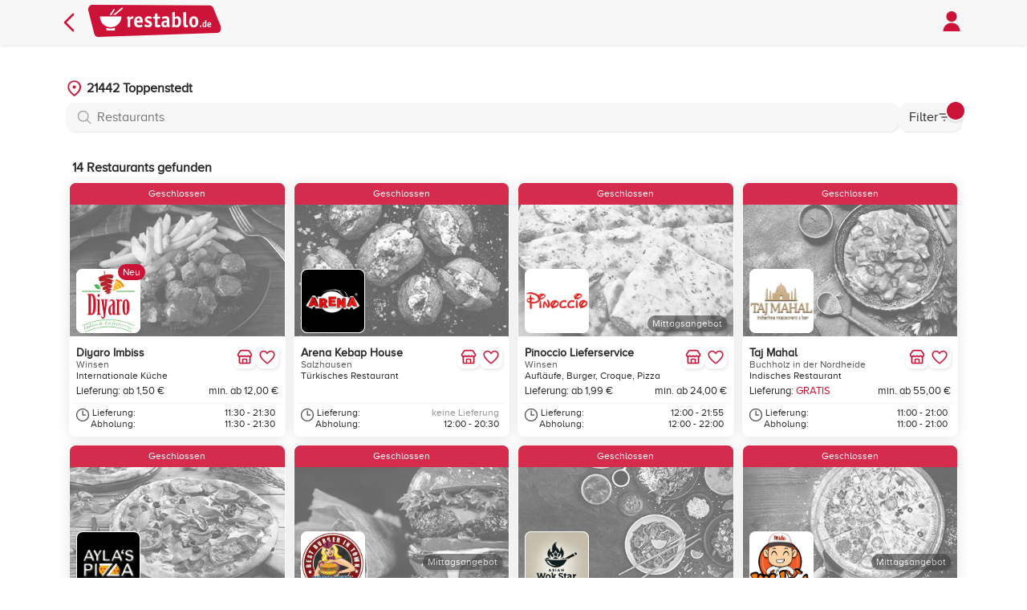

--- FILE ---
content_type: text/html; charset=utf-8
request_url: https://www.restablo.de/liefergebiet/21442-toppenstedt.html
body_size: 10274
content:
<!DOCTYPE html><html lang=de-de><head><meta charset=utf-8><meta name=viewport content="width=device-width, initial-scale=1.0, viewport-fit=cover"><link rel=stylesheet href="/asset/css/style.min.css?v=bdY6Z191fpgwq0JE8Pt9IYdnxKacGhxTJiL2bQ7b1CQ"><meta name=apple-itunes-app content="app-id=1458274279"><meta name=google-play-app content="app-id=de.restablo.app.android"><meta name=author content=restablo.de><meta name=copyright content="rbNext Systems GmbH"><meta name=publisher content="rbNext Systems GmbH"><link rel=icon href=/favicon.ico sizes=any><link rel=apple-touch-icon href=/browser_icon/apple-touch-icon.png><link rel=manifest href=/browser_icon/manifest.json><meta name=msapplication-TileColor content=#CC1236><meta name=theme-color content=#CC1236><meta name=description content="Lieferdienste in 21442 Toppenstedt. Bestelle Online beim Lieferservice von z.B. Diyaro Imbiss, Arena Kebap House, Pinoccio Lieferservice, Taj Mahal oder Ayla's Pizza. Wähle aus den Küchen Amerikanisch, Asiatisch, Bowl oder Burger Dein Lieblingsgericht."><meta property=og:description content="Lieferdienste in 21442 Toppenstedt. Bestelle Online beim Lieferservice von z.B. Diyaro Imbiss, Arena Kebap House, Pinoccio Lieferservice, Taj Mahal oder Ayla's Pizza. Wähle aus den Küchen Amerikanisch, Asiatisch, Bowl oder Burger Dein Lieblingsgericht."><link rel=image_src href=https://www.restablo.de/images/de/restablo-social-bg-201612.png><meta property=og:image content=https://www.restablo.de/images/de/restablo-social-bg-201612.png><link rel=canonical href=https://www.restablo.de/liefergebiet/21442-toppenstedt.html><meta property=og:url content=https://www.restablo.de/liefergebiet/21442-toppenstedt.html><meta name=robots content="INDEX, FOLLOW"><meta property=og:title content="21442 Toppenstedt mit Lieferservice - restablo.de"><title>21442 Toppenstedt mit Lieferservice - restablo.de</title><script src="/asset/js/javascript.min.js?v=zicvGHS3Lcn_caDQ4vZuN3ibD05-U9MGDCc4jVh9f34"></script><body><header><div class=header-container><nav> <a class=goBackIcon href="/"> <svg role=img aria-label="Seite zurück" xmlns=http://www.w3.org/2000/svg fill=none viewBox="0 0 24 24" stroke-width=2 stroke=#CC1236 height=32><path stroke-linecap=round stroke-linejoin=round d="M15.75 19.5 8.25 12l7.5-7.5" /></svg> </a><div class=logo><a href="/"> <img src=/asset/images/logo.svg alt=restablo.de height=40> </a></div><a class="userProfile with-pointer" id=openUserLoginHtml> <img alt=Profil src=/asset/images/profile-icon.svg height=32> </a> </nav></div></header><section class="delivery-area main-body"><div class=container-with-filter><div class=filter><div class=header><div class="h2 filter-headline">Filter</div><button class=btn-close id=closeFilter> <img alt="Filter schließen" src=/asset/images/close-icon-white.svg height=24> </button></div><div class=filter-layout><div class=filter-items><div class=filter-item><div class=headline>Bestellart</div><div class=filter-chip-container><button type=button class="filter-chip selected" data-order="" data-label=Alle>Alle</button> <button type=button class=filter-chip data-order=delivery data-label=Lieferung>Lieferung</button> <button type=button class=filter-chip data-order=pickup data-label=Abholung>Abholung</button></div></div><div class=filter-item><div class=headline>Rabatte & Aktionen</div><div class=filter-chip-container><button type=button class="filter-chip selected" data-flag="">Alle</button> <button type=button class=filter-chip data-flag=DISCOUNT>Rabatt</button> <button type=button class=filter-chip data-flag=LUNCH>Mittagsangebot</button> <button type=button class=filter-chip data-flag=DINNER>Abendangebote</button> <button type=button class=filter-chip data-flag=NEW>Neu</button></div></div><div class=filter-item><div class=headline>Küche</div><div class=filter-chip-container><button type=button class="filter-chip selected" data-category="">Alle</button> <button type=button class=filter-chip data-category=40>Amerikanisch</button> <button type=button class=filter-chip data-category=30>Asiatisch</button> <button type=button class=filter-chip data-category=156>Bowl</button> <button type=button class=filter-chip data-category=15>Burger</button> <button type=button class=filter-chip data-category=34>Croque</button> <button type=button class=filter-chip data-category=39>Deutsch</button> <button type=button class=filter-chip data-category=36>D&#xF6;ner</button> <button type=button class=filter-chip data-category=31>Griechisch</button> <button type=button class=filter-chip data-category=104>Hal&#x101;l Food</button> <button type=button class=filter-chip data-category=12>Indisch</button> <button type=button class=filter-chip data-category=33>Italienisch</button> <button type=button class=filter-chip data-category=155>Kiosk</button> <button type=button class=filter-chip data-category=35>Pasta</button> <button type=button class=filter-chip data-category=4>Pizza</button> <button type=button class=filter-chip data-category=37>Sushi</button> <button type=button class=filter-chip data-category=3>T&#xFC;rkisch</button> <button type=button class=filter-chip data-category=32>Vegetarisch</button></div></div><div class=filter-item><div class=headline>Mindestbestellwert</div><div class=filter-chip-container><button type=button class="filter-chip selected" data-minorder="" data-label=Alle>Alle</button> <button type=button class=filter-chip data-minorder=10 data-label="bis 10€">bis 10€</button> <button type=button class=filter-chip data-minorder=25 data-label="bis 25€">bis 25€</button> <button type=button class=filter-chip data-minorder=50 data-label="bis 50€">bis 50€</button> <button type=button class=filter-chip data-minorder=100 data-label="bis 100€">bis 100€</button></div></div></div></div><div class=footer><button class="form-button apply-filter" id=applyFilter type=button> Anwenden </button> <button class="form-button no-outline-primary slim" id=resetFilter type=button> Zurücksetzen </button></div></div><div class=main-content><section><div style=position:relative;align-items:center></div></section><div class=delivery-area-searchbars-container><div class="address-searchbar in-content button-less" data-smode=location data-sdata=""><input name=adresssearch class=search-input placeholder="21442 Toppenstedt" data-place="21442 Toppenstedt" type=search autocomplete=off> <button class=search-button aria-label="Suche bestätigen"></button><div class=search-results></div><img alt="" src=/asset/images/location-icon-small.svg class=chevron></div><div class=searchbar><input type=search id=searchInput class="form-input search-bar" placeholder=Restaurants> <button class="menu-button open-filter"> Filter <img width=16 height=16 alt="" src=/asset/images/filter-list.svg> <span class=menu-badge aria-hidden=true></span> </button></div></div><div class="count-restaurants mt-3"><h1 class=h4 id=restaurantCount><span id=restaurantCountNumber class=cost>14</span> Restaurants gefunden</h1></div><div class="store-cards-container row-container small-gap" id=matchedContainer><div class="col col-md-4 col-sm-6 col-lg-3"><div class="restaurant-card closed-card" data-id=348107 data-storeurl=diyaro-imbiss-winsen-luhe data-favorite=False data-href=/restaurant/diyaro-imbiss-winsen-luhe.html><div><div class=image-container><img src=https://storecdn.restablo.de/store/header-image/deutsch-1-small.jpg alt="" loading=lazy onerror="this.src='//storecdn.restablo.de/store/header-image/_allrounder-1.jpg'"><div class=logo-bottom-left><div class=logo-container><img src=https://storecdn.restablo.de/store/diyaro-imbiss-winsen-luhe/diyaro-imbiss-logo-list.png alt=Restaurantlogo loading=lazy><div class=pill-new>Neu</div></div></div><div class="info-banner red-background-color"><p>Geschlossen</div></div><div class=card-content-top><div class=left><div><a href=/restaurant/diyaro-imbiss-winsen-luhe.html><h2 class=h2>Diyaro Imbiss</h2></a><div class=secondary-font>Winsen</div><div class=black-font>Internationale K&#xFC;che</div></div></div><div class=right><div class=store-buttons><button type=button class=store-button onclick='event.stopPropagation();fetchStoreLegalOverview("diyaro-imbiss-winsen-luhe","Diyaro Imbiss - Winsen")'> <svg role=img aria-label="Informationen zum Restaurant" xmlns=http://www.w3.org/2000/svg width=24 height=24 viewBox="0 0 24 24" fill=none stroke=#cc1236 stroke-width=2 stroke-linecap=round stroke-linejoin=round><path d="M15 21v-5a1 1 0 0 0-1-1h-4a1 1 0 0 0-1 1v5" /><path d="M17.774 10.31a1.12 1.12 0 0 0-1.549 0 2.5 2.5 0 0 1-3.451 0 1.12 1.12 0 0 0-1.548 0 2.5 2.5 0 0 1-3.452 0 1.12 1.12 0 0 0-1.549 0 2.5 2.5 0 0 1-3.77-3.248l2.889-4.184A2 2 0 0 1 7 2h10a2 2 0 0 1 1.653.873l2.895 4.192a2.5 2.5 0 0 1-3.774 3.244" /><path d="M4 10.95V19a2 2 0 0 0 2 2h12a2 2 0 0 0 2-2v-8.05" /></svg> </button> <button id=favorite-button-diyaro-imbiss-winsen-luhe type=button class=store-button data-loading=false onclick="event.stopPropagation();$.user.SetFavorite('diyaro-imbiss-winsen-luhe')"> <img id=favorite-icon-diyaro-imbiss-winsen-luhe src=/asset/images/favoriten-icon.svg alt="kein Favorit" class=info-icon> </button></div></div></div></div><div class=card-content-bottom><div class=card-cost><div>Lieferung: ab 1,50 &#x20AC;</div><div>min. ab 12,00 &#x20AC;</div></div><div class=time-section><div class=time-label><svg xmlns=http://www.w3.org/2000/svg fill=none viewBox="0 0 24 24" stroke-width=1.5 stroke=currentColor width=16 height=16 aria-hidden=true focusable=false><path stroke-linecap=round stroke-linejoin=round d="M12 6v6h4.5m4.5 0a9 9 0 1 1-18 0 9 9 0 0 1 18 0Z" /></svg><div class=times><span>Lieferung:</span> <span>Abholung:</span></div></div><div class=times><span class=time>11:30 - 21:30 </span> <span class=time>11:30 - 21:30</span></div></div></div></div></div><div class="col col-md-4 col-sm-6 col-lg-3"><div class="restaurant-card closed-card" data-id=832586 data-storeurl=arena-kebap-house-salzhausen data-favorite=False data-href=/restaurant/arena-kebap-house-salzhausen.html><div><div class=image-container><img src=https://storecdn.restablo.de/store/header-image/turkisch-5-small.jpg alt="" loading=lazy onerror="this.src='//storecdn.restablo.de/store/header-image/_allrounder-1.jpg'"><div class=logo-bottom-left><div class=logo-container><img src=https://storecdn.restablo.de/store/arena-kebap-house-salzhausen/arena-kebap-house-salzhausen-logo-list.png alt=Restaurantlogo loading=lazy></div></div><div class="info-banner red-background-color"><p>Geschlossen</div></div><div class=card-content-top><div class=left><div><a href=/restaurant/arena-kebap-house-salzhausen.html><h2 class=h2>Arena Kebap House</h2></a><div class=secondary-font>Salzhausen</div><div class=black-font>T&#xFC;rkisches Restaurant</div></div></div><div class=right><div class=store-buttons><button type=button class=store-button onclick='event.stopPropagation();fetchStoreLegalOverview("arena-kebap-house-salzhausen","Arena Kebap House - Salzhausen")'> <svg role=img aria-label="Informationen zum Restaurant" xmlns=http://www.w3.org/2000/svg width=24 height=24 viewBox="0 0 24 24" fill=none stroke=#cc1236 stroke-width=2 stroke-linecap=round stroke-linejoin=round><path d="M15 21v-5a1 1 0 0 0-1-1h-4a1 1 0 0 0-1 1v5" /><path d="M17.774 10.31a1.12 1.12 0 0 0-1.549 0 2.5 2.5 0 0 1-3.451 0 1.12 1.12 0 0 0-1.548 0 2.5 2.5 0 0 1-3.452 0 1.12 1.12 0 0 0-1.549 0 2.5 2.5 0 0 1-3.77-3.248l2.889-4.184A2 2 0 0 1 7 2h10a2 2 0 0 1 1.653.873l2.895 4.192a2.5 2.5 0 0 1-3.774 3.244" /><path d="M4 10.95V19a2 2 0 0 0 2 2h12a2 2 0 0 0 2-2v-8.05" /></svg> </button> <button id=favorite-button-arena-kebap-house-salzhausen type=button class=store-button data-loading=false onclick="event.stopPropagation();$.user.SetFavorite('arena-kebap-house-salzhausen')"> <img id=favorite-icon-arena-kebap-house-salzhausen src=/asset/images/favoriten-icon.svg alt="kein Favorit" class=info-icon> </button></div></div></div></div><div class=card-content-bottom><div class=card-cost></div><div class=time-section><div class=time-label><svg xmlns=http://www.w3.org/2000/svg fill=none viewBox="0 0 24 24" stroke-width=1.5 stroke=currentColor width=16 height=16 aria-hidden=true focusable=false><path stroke-linecap=round stroke-linejoin=round d="M12 6v6h4.5m4.5 0a9 9 0 1 1-18 0 9 9 0 0 1 18 0Z" /></svg><div class=times><span>Lieferung:</span> <span>Abholung:</span></div></div><div class=times><span class="time disabled">keine Lieferung </span> <span class=time>12:00 - 20:30</span></div></div></div></div></div><div class="col col-md-4 col-sm-6 col-lg-3"><div class="restaurant-card closed-card" data-id=433665 data-storeurl=pinoccio-lieferservice-winsen data-favorite=False data-href=/restaurant/pinoccio-lieferservice-winsen.html><div><div class=image-container><img src=https://storecdn.restablo.de/store/header-image/pizza-19-small.jpg alt="" loading=lazy onerror="this.src='//storecdn.restablo.de/store/header-image/_allrounder-1.jpg'"><div class="pill right-one">Mittagsangebot</div><div class=logo-bottom-left><div class=logo-container><img src=https://storecdn.restablo.de/store/pinoccio-lieferservice-winsen/pinoccio-logo-list-winsen.jpg alt=Restaurantlogo loading=lazy></div></div><div class="info-banner red-background-color"><p>Geschlossen</div></div><div class=card-content-top><div class=left><div><a href=/restaurant/pinoccio-lieferservice-winsen.html><h2 class=h2>Pinoccio Lieferservice</h2></a><div class=secondary-font>Winsen</div><div class=black-font>Aufl&#xE4;ufe, Burger, Croque, Pizza</div></div></div><div class=right><div class=store-buttons><button type=button class=store-button onclick='event.stopPropagation();fetchStoreLegalOverview("pinoccio-lieferservice-winsen","Pinoccio Lieferservice - Winsen")'> <svg role=img aria-label="Informationen zum Restaurant" xmlns=http://www.w3.org/2000/svg width=24 height=24 viewBox="0 0 24 24" fill=none stroke=#cc1236 stroke-width=2 stroke-linecap=round stroke-linejoin=round><path d="M15 21v-5a1 1 0 0 0-1-1h-4a1 1 0 0 0-1 1v5" /><path d="M17.774 10.31a1.12 1.12 0 0 0-1.549 0 2.5 2.5 0 0 1-3.451 0 1.12 1.12 0 0 0-1.548 0 2.5 2.5 0 0 1-3.452 0 1.12 1.12 0 0 0-1.549 0 2.5 2.5 0 0 1-3.77-3.248l2.889-4.184A2 2 0 0 1 7 2h10a2 2 0 0 1 1.653.873l2.895 4.192a2.5 2.5 0 0 1-3.774 3.244" /><path d="M4 10.95V19a2 2 0 0 0 2 2h12a2 2 0 0 0 2-2v-8.05" /></svg> </button> <button id=favorite-button-pinoccio-lieferservice-winsen type=button class=store-button data-loading=false onclick="event.stopPropagation();$.user.SetFavorite('pinoccio-lieferservice-winsen')"> <img id=favorite-icon-pinoccio-lieferservice-winsen src=/asset/images/favoriten-icon.svg alt="kein Favorit" class=info-icon> </button></div></div></div></div><div class=card-content-bottom><div class=card-cost><div>Lieferung: ab 1,99 &#x20AC;</div><div>min. ab 24,00 &#x20AC;</div></div><div class=time-section><div class=time-label><svg xmlns=http://www.w3.org/2000/svg fill=none viewBox="0 0 24 24" stroke-width=1.5 stroke=currentColor width=16 height=16 aria-hidden=true focusable=false><path stroke-linecap=round stroke-linejoin=round d="M12 6v6h4.5m4.5 0a9 9 0 1 1-18 0 9 9 0 0 1 18 0Z" /></svg><div class=times><span>Lieferung:</span> <span>Abholung:</span></div></div><div class=times><span class=time>12:00 - 21:55 </span> <span class=time>12:00 - 22:00</span></div></div></div></div></div><div class="col col-md-4 col-sm-6 col-lg-3"><div class="restaurant-card closed-card" data-id=357565 data-storeurl=taj-mahal-buchholz-in-der-nordheide data-favorite=False data-href=/restaurant/taj-mahal-buchholz-in-der-nordheide.html><div><div class=image-container><img src=https://storecdn.restablo.de/store/header-image/franchise/taj-mahal-small.jpg alt="" loading=lazy onerror="this.src='//storecdn.restablo.de/store/header-image/_allrounder-1.jpg'"><div class=logo-bottom-left><div class=logo-container><img src=https://storecdn.restablo.de/store/taj-mahal-buchholz/taj-mahal-buchholz-logo-list.png alt=Restaurantlogo loading=lazy></div></div><div class="info-banner red-background-color"><p>Geschlossen</div></div><div class=card-content-top><div class=left><div><a href=/restaurant/taj-mahal-buchholz-in-der-nordheide.html><h2 class=h2>Taj Mahal</h2></a><div class=secondary-font>Buchholz in der Nordheide</div><div class=black-font>Indisches Restaurant</div></div></div><div class=right><div class=store-buttons><button type=button class=store-button onclick='event.stopPropagation();fetchStoreLegalOverview("taj-mahal-buchholz-in-der-nordheide","Taj Mahal - Buchholz in der Nordheide")'> <svg role=img aria-label="Informationen zum Restaurant" xmlns=http://www.w3.org/2000/svg width=24 height=24 viewBox="0 0 24 24" fill=none stroke=#cc1236 stroke-width=2 stroke-linecap=round stroke-linejoin=round><path d="M15 21v-5a1 1 0 0 0-1-1h-4a1 1 0 0 0-1 1v5" /><path d="M17.774 10.31a1.12 1.12 0 0 0-1.549 0 2.5 2.5 0 0 1-3.451 0 1.12 1.12 0 0 0-1.548 0 2.5 2.5 0 0 1-3.452 0 1.12 1.12 0 0 0-1.549 0 2.5 2.5 0 0 1-3.77-3.248l2.889-4.184A2 2 0 0 1 7 2h10a2 2 0 0 1 1.653.873l2.895 4.192a2.5 2.5 0 0 1-3.774 3.244" /><path d="M4 10.95V19a2 2 0 0 0 2 2h12a2 2 0 0 0 2-2v-8.05" /></svg> </button> <button id=favorite-button-taj-mahal-buchholz-in-der-nordheide type=button class=store-button data-loading=false onclick="event.stopPropagation();$.user.SetFavorite('taj-mahal-buchholz-in-der-nordheide')"> <img id=favorite-icon-taj-mahal-buchholz-in-der-nordheide src=/asset/images/favoriten-icon.svg alt="kein Favorit" class=info-icon> </button></div></div></div></div><div class=card-content-bottom><div class=card-cost><div>Lieferung: <span class=primary-color>GRATIS</span></div><div>min. ab 55,00 &#x20AC;</div></div><div class=time-section><div class=time-label><svg xmlns=http://www.w3.org/2000/svg fill=none viewBox="0 0 24 24" stroke-width=1.5 stroke=currentColor width=16 height=16 aria-hidden=true focusable=false><path stroke-linecap=round stroke-linejoin=round d="M12 6v6h4.5m4.5 0a9 9 0 1 1-18 0 9 9 0 0 1 18 0Z" /></svg><div class=times><span>Lieferung:</span> <span>Abholung:</span></div></div><div class=times><span class=time>11:00 - 21:00 </span> <span class=time>11:00 - 21:00</span></div></div></div></div></div><div class="col col-md-4 col-sm-6 col-lg-3"><div class="restaurant-card closed-card" data-id=663691 data-storeurl=aylas-pizza-salzhausen data-favorite=False data-href=/restaurant/aylas-pizza-salzhausen.html><div><div class=image-container><img src=https://storecdn.restablo.de/store/header-image/pizza-18-small.jpg alt="" loading=lazy onerror="this.src='//storecdn.restablo.de/store/header-image/_allrounder-1.jpg'"><div class=logo-bottom-left><div class=logo-container><img src=https://storecdn.restablo.de/store/aylas-pizza-salzhausen/aylas-pizza-salzhausen-logo-list.png alt=Restaurantlogo loading=lazy></div></div><div class="info-banner red-background-color"><p>Geschlossen</div></div><div class=card-content-top><div class=left><div><a href=/restaurant/aylas-pizza-salzhausen.html><h2 class=h2>Ayla&#x27;s Pizza</h2></a><div class=secondary-font>Salzhausen</div><div class=black-font>Pizza, Burger, Croques &amp; mehr</div></div></div><div class=right><div class=store-buttons><button type=button class=store-button onclick='event.stopPropagation();fetchStoreLegalOverview("aylas-pizza-salzhausen","Ayla\u0027s Pizza - Salzhausen")'> <svg role=img aria-label="Informationen zum Restaurant" xmlns=http://www.w3.org/2000/svg width=24 height=24 viewBox="0 0 24 24" fill=none stroke=#cc1236 stroke-width=2 stroke-linecap=round stroke-linejoin=round><path d="M15 21v-5a1 1 0 0 0-1-1h-4a1 1 0 0 0-1 1v5" /><path d="M17.774 10.31a1.12 1.12 0 0 0-1.549 0 2.5 2.5 0 0 1-3.451 0 1.12 1.12 0 0 0-1.548 0 2.5 2.5 0 0 1-3.452 0 1.12 1.12 0 0 0-1.549 0 2.5 2.5 0 0 1-3.77-3.248l2.889-4.184A2 2 0 0 1 7 2h10a2 2 0 0 1 1.653.873l2.895 4.192a2.5 2.5 0 0 1-3.774 3.244" /><path d="M4 10.95V19a2 2 0 0 0 2 2h12a2 2 0 0 0 2-2v-8.05" /></svg> </button> <button id=favorite-button-aylas-pizza-salzhausen type=button class=store-button data-loading=false onclick="event.stopPropagation();$.user.SetFavorite('aylas-pizza-salzhausen')"> <img id=favorite-icon-aylas-pizza-salzhausen src=/asset/images/favoriten-icon.svg alt="kein Favorit" class=info-icon> </button></div></div></div></div><div class=card-content-bottom><div class=card-cost><div>Lieferung: ab 1,00 &#x20AC;</div><div>min. ab 15,00 &#x20AC;</div></div><div class=time-section><div class=time-label><svg xmlns=http://www.w3.org/2000/svg fill=none viewBox="0 0 24 24" stroke-width=1.5 stroke=currentColor width=16 height=16 aria-hidden=true focusable=false><path stroke-linecap=round stroke-linejoin=round d="M12 6v6h4.5m4.5 0a9 9 0 1 1-18 0 9 9 0 0 1 18 0Z" /></svg><div class=times><span>Lieferung:</span> <span>Abholung:</span></div></div><div class=times><span class=time>13:00 - 21:30 </span> <span class=time>13:00 - 21:30</span></div></div></div></div></div><div class="col col-md-4 col-sm-6 col-lg-3"><div class="restaurant-card closed-card" data-id=939890 data-storeurl=burger-lounge-winsen data-favorite=False data-href=/restaurant/burger-lounge-winsen.html><div><div class=image-container><img src=https://storecdn.restablo.de/store/header-image/franchise/burger-lounge-small.jpg alt="" loading=lazy onerror="this.src='//storecdn.restablo.de/store/header-image/_allrounder-1.jpg'"><div class="pill right-one">Abholrabatt</div><div class="pill right-two">Mittagsangebot</div><div class=logo-bottom-left><div class=logo-container><img src=https://storecdn.restablo.de/store/burger-lounge-winsen/burger-lounge-logo-list.png alt=Restaurantlogo loading=lazy></div></div><div class="info-banner red-background-color"><p>Geschlossen</div></div><div class=card-content-top><div class=left><div><a href=/restaurant/burger-lounge-winsen.html><h2 class=h2>Burger Lounge</h2></a><div class=secondary-font>Winsen</div><div class=black-font>Amerikanisches Restaurant</div></div></div><div class=right><div class=store-buttons><button type=button class=store-button onclick='event.stopPropagation();fetchStoreLegalOverview("burger-lounge-winsen","Burger Lounge - Winsen")'> <svg role=img aria-label="Informationen zum Restaurant" xmlns=http://www.w3.org/2000/svg width=24 height=24 viewBox="0 0 24 24" fill=none stroke=#cc1236 stroke-width=2 stroke-linecap=round stroke-linejoin=round><path d="M15 21v-5a1 1 0 0 0-1-1h-4a1 1 0 0 0-1 1v5" /><path d="M17.774 10.31a1.12 1.12 0 0 0-1.549 0 2.5 2.5 0 0 1-3.451 0 1.12 1.12 0 0 0-1.548 0 2.5 2.5 0 0 1-3.452 0 1.12 1.12 0 0 0-1.549 0 2.5 2.5 0 0 1-3.77-3.248l2.889-4.184A2 2 0 0 1 7 2h10a2 2 0 0 1 1.653.873l2.895 4.192a2.5 2.5 0 0 1-3.774 3.244" /><path d="M4 10.95V19a2 2 0 0 0 2 2h12a2 2 0 0 0 2-2v-8.05" /></svg> </button> <button id=favorite-button-burger-lounge-winsen type=button class=store-button data-loading=false onclick="event.stopPropagation();$.user.SetFavorite('burger-lounge-winsen')"> <img id=favorite-icon-burger-lounge-winsen src=/asset/images/favoriten-icon.svg alt="kein Favorit" class=info-icon> </button></div></div></div></div><div class=card-content-bottom><div class=card-cost><div>Lieferung: <span class=primary-color>GRATIS</span></div><div>min. ab 30,00 &#x20AC;</div></div><div class=time-section><div class=time-label><svg xmlns=http://www.w3.org/2000/svg fill=none viewBox="0 0 24 24" stroke-width=1.5 stroke=currentColor width=16 height=16 aria-hidden=true focusable=false><path stroke-linecap=round stroke-linejoin=round d="M12 6v6h4.5m4.5 0a9 9 0 1 1-18 0 9 9 0 0 1 18 0Z" /></svg><div class=times><span>Lieferung:</span> <span>Abholung:</span></div></div><div class=times><span class=time>11:30 - 22:00 </span> <span class=time>11:30 - 22:00</span></div></div></div></div></div><div class="col col-md-4 col-sm-6 col-lg-3"><div class="restaurant-card closed-card" data-id=788400 data-storeurl=asian-wok-star-winsen data-favorite=False data-href=/restaurant/asian-wok-star-winsen.html><div><div class=image-container><img src=https://storecdn.restablo.de/store/header-image/asiatisch-1-small.jpg alt="" loading=lazy onerror="this.src='//storecdn.restablo.de/store/header-image/_allrounder-1.jpg'"><div class=logo-bottom-left><div class=logo-container><img src=https://storecdn.restablo.de/store/asian-wok-star-winsen/asian-wok-star-winsen-logo-list.png alt=Restaurantlogo loading=lazy></div></div><div class="info-banner red-background-color"><p>Geschlossen</div></div><div class=card-content-top><div class=left><div><a href=/restaurant/asian-wok-star-winsen.html><h2 class=h2>Asian Wok Star</h2></a><div class=secondary-font>Winsen</div><div class=black-font>Asiatische Spezialit&#xE4;ten</div></div></div><div class=right><div class=store-buttons><button type=button class=store-button onclick='event.stopPropagation();fetchStoreLegalOverview("asian-wok-star-winsen","Asian Wok Star - Winsen")'> <svg role=img aria-label="Informationen zum Restaurant" xmlns=http://www.w3.org/2000/svg width=24 height=24 viewBox="0 0 24 24" fill=none stroke=#cc1236 stroke-width=2 stroke-linecap=round stroke-linejoin=round><path d="M15 21v-5a1 1 0 0 0-1-1h-4a1 1 0 0 0-1 1v5" /><path d="M17.774 10.31a1.12 1.12 0 0 0-1.549 0 2.5 2.5 0 0 1-3.451 0 1.12 1.12 0 0 0-1.548 0 2.5 2.5 0 0 1-3.452 0 1.12 1.12 0 0 0-1.549 0 2.5 2.5 0 0 1-3.77-3.248l2.889-4.184A2 2 0 0 1 7 2h10a2 2 0 0 1 1.653.873l2.895 4.192a2.5 2.5 0 0 1-3.774 3.244" /><path d="M4 10.95V19a2 2 0 0 0 2 2h12a2 2 0 0 0 2-2v-8.05" /></svg> </button> <button id=favorite-button-asian-wok-star-winsen type=button class=store-button data-loading=false onclick="event.stopPropagation();$.user.SetFavorite('asian-wok-star-winsen')"> <img id=favorite-icon-asian-wok-star-winsen src=/asset/images/favoriten-icon.svg alt="kein Favorit" class=info-icon> </button></div></div></div></div><div class=card-content-bottom><div class=card-cost><div>Lieferung: ab 3,50 &#x20AC;</div><div>min. ab 40,00 &#x20AC;</div></div><div class=time-section><div class=time-label><svg xmlns=http://www.w3.org/2000/svg fill=none viewBox="0 0 24 24" stroke-width=1.5 stroke=currentColor width=16 height=16 aria-hidden=true focusable=false><path stroke-linecap=round stroke-linejoin=round d="M12 6v6h4.5m4.5 0a9 9 0 1 1-18 0 9 9 0 0 1 18 0Z" /></svg><div class=times><span>Lieferung:</span> <span>Abholung:</span></div></div><div class=times><span class=time>15:00 - 22:00 </span> <span class=time>15:00 - 22:00</span></div></div></div></div></div><div class="col col-md-4 col-sm-6 col-lg-3"><div class="restaurant-card closed-card" data-id=842273 data-storeurl=midos-salzhausen data-favorite=False data-href=/restaurant/midos-salzhausen.html><div><div class=image-container><img src=https://storecdn.restablo.de/store/header-image/pizza-13-small.jpg alt="" loading=lazy onerror="this.src='//storecdn.restablo.de/store/header-image/_allrounder-1.jpg'"><div class="pill right-one">Abholrabatt</div><div class="pill right-two">Mittagsangebot</div><div class=logo-bottom-left><div class=logo-container><img src=https://storecdn.restablo.de/store/midos-salzhausen/midos-salzhausen-logo-list.png alt=Restaurantlogo loading=lazy></div></div><div class="info-banner red-background-color"><p>Geschlossen</div></div><div class=card-content-top><div class=left><div><a href=/restaurant/midos-salzhausen.html><h2 class=h2>Midos</h2></a><div class=secondary-font>Salzhausen</div><div class=black-font>Pizza, Pasta, Burger &amp; mehr</div></div></div><div class=right><div class=store-buttons><button type=button class=store-button onclick='event.stopPropagation();fetchStoreLegalOverview("midos-salzhausen","Midos - Salzhausen")'> <svg role=img aria-label="Informationen zum Restaurant" xmlns=http://www.w3.org/2000/svg width=24 height=24 viewBox="0 0 24 24" fill=none stroke=#cc1236 stroke-width=2 stroke-linecap=round stroke-linejoin=round><path d="M15 21v-5a1 1 0 0 0-1-1h-4a1 1 0 0 0-1 1v5" /><path d="M17.774 10.31a1.12 1.12 0 0 0-1.549 0 2.5 2.5 0 0 1-3.451 0 1.12 1.12 0 0 0-1.548 0 2.5 2.5 0 0 1-3.452 0 1.12 1.12 0 0 0-1.549 0 2.5 2.5 0 0 1-3.77-3.248l2.889-4.184A2 2 0 0 1 7 2h10a2 2 0 0 1 1.653.873l2.895 4.192a2.5 2.5 0 0 1-3.774 3.244" /><path d="M4 10.95V19a2 2 0 0 0 2 2h12a2 2 0 0 0 2-2v-8.05" /></svg> </button> <button id=favorite-button-midos-salzhausen type=button class=store-button data-loading=false onclick="event.stopPropagation();$.user.SetFavorite('midos-salzhausen')"> <img id=favorite-icon-midos-salzhausen src=/asset/images/favoriten-icon.svg alt="kein Favorit" class=info-icon> </button></div></div></div></div><div class=card-content-bottom><div class=card-cost><div>Lieferung: <span class=primary-color>GRATIS</span></div><div>min. ab 12,00 &#x20AC;</div></div><div class=time-section><div class=time-label><svg xmlns=http://www.w3.org/2000/svg fill=none viewBox="0 0 24 24" stroke-width=1.5 stroke=currentColor width=16 height=16 aria-hidden=true focusable=false><path stroke-linecap=round stroke-linejoin=round d="M12 6v6h4.5m4.5 0a9 9 0 1 1-18 0 9 9 0 0 1 18 0Z" /></svg><div class=times><span>Lieferung:</span> <span>Abholung:</span></div></div><div class=times><span class=time>11:30 - 22:00 </span> <span class=time>11:30 - 22:00</span></div></div></div></div></div><div class="col col-md-4 col-sm-6 col-lg-3"><div class="restaurant-card closed-card" data-id=647823 data-storeurl=pinoccio-lieferservice-seevetal-maschen data-favorite=False data-href=/restaurant/pinoccio-lieferservice-seevetal-maschen.html><div><div class=image-container><img src=https://storecdn.restablo.de/store/header-image/pasta-4-small.jpg alt="" loading=lazy onerror="this.src='//storecdn.restablo.de/store/header-image/_allrounder-1.jpg'"><div class="pill right-one">Mittagsangebot</div><div class=logo-bottom-left><div class=logo-container><img src=https://storecdn.restablo.de/store/pinoccio-lieferservice-seevetal/pinoccio-logo-list-winsen.jpg alt=Restaurantlogo loading=lazy></div></div><div class="info-banner red-background-color"><p>Geschlossen</div></div><div class=card-content-top><div class=left><div><a href=/restaurant/pinoccio-lieferservice-seevetal-maschen.html><h2 class=h2>Pinoccio Lieferservice</h2></a><div class=secondary-font>Seevetal / Maschen</div><div class=black-font>Aufl&#xE4;ufe, Burger, Croque, Pizza</div></div></div><div class=right><div class=store-buttons><button type=button class=store-button onclick='event.stopPropagation();fetchStoreLegalOverview("pinoccio-lieferservice-seevetal-maschen","Pinoccio Lieferservice - Seevetal / Maschen")'> <svg role=img aria-label="Informationen zum Restaurant" xmlns=http://www.w3.org/2000/svg width=24 height=24 viewBox="0 0 24 24" fill=none stroke=#cc1236 stroke-width=2 stroke-linecap=round stroke-linejoin=round><path d="M15 21v-5a1 1 0 0 0-1-1h-4a1 1 0 0 0-1 1v5" /><path d="M17.774 10.31a1.12 1.12 0 0 0-1.549 0 2.5 2.5 0 0 1-3.451 0 1.12 1.12 0 0 0-1.548 0 2.5 2.5 0 0 1-3.452 0 1.12 1.12 0 0 0-1.549 0 2.5 2.5 0 0 1-3.77-3.248l2.889-4.184A2 2 0 0 1 7 2h10a2 2 0 0 1 1.653.873l2.895 4.192a2.5 2.5 0 0 1-3.774 3.244" /><path d="M4 10.95V19a2 2 0 0 0 2 2h12a2 2 0 0 0 2-2v-8.05" /></svg> </button> <button id=favorite-button-pinoccio-lieferservice-seevetal-maschen type=button class=store-button data-loading=false onclick="event.stopPropagation();$.user.SetFavorite('pinoccio-lieferservice-seevetal-maschen')"> <img id=favorite-icon-pinoccio-lieferservice-seevetal-maschen src=/asset/images/favoriten-icon.svg alt="kein Favorit" class=info-icon> </button></div></div></div></div><div class=card-content-bottom><div class=card-cost><div>Lieferung: <span class=primary-color>GRATIS</span></div><div>min. ab 24,00 &#x20AC;</div></div><div class=time-section><div class=time-label><svg xmlns=http://www.w3.org/2000/svg fill=none viewBox="0 0 24 24" stroke-width=1.5 stroke=currentColor width=16 height=16 aria-hidden=true focusable=false><path stroke-linecap=round stroke-linejoin=round d="M12 6v6h4.5m4.5 0a9 9 0 1 1-18 0 9 9 0 0 1 18 0Z" /></svg><div class=times><span>Lieferung:</span> <span>Abholung:</span></div></div><div class=times><span class=time>12:00 - 22:00 </span> <span class=time>12:00 - 22:00</span></div></div></div></div></div><div class="col col-md-4 col-sm-6 col-lg-3"><div class="restaurant-card closed-card" data-id=603336 data-storeurl=taj-express-buchholz-in-der-nordheide data-favorite=False data-href=/restaurant/taj-express-buchholz-in-der-nordheide.html><div><div class=image-container><img src=https://storecdn.restablo.de/store/header-image/indisch-3-small.jpg alt="" loading=lazy onerror="this.src='//storecdn.restablo.de/store/header-image/_allrounder-1.jpg'"><div class="pill right-one">Liefer &amp; Abholrabatt</div><div class="pill right-two">Abendangebot</div><div class=logo-bottom-left><div class=logo-container><img src=https://storecdn.restablo.de/store/taj-express-buchholz/taj-express-buchholz-logo-list.png alt=Restaurantlogo loading=lazy></div></div><div class="info-banner red-background-color"><p>Geschlossen</div></div><div class=card-content-top><div class=left><div><a href=/restaurant/taj-express-buchholz-in-der-nordheide.html><h2 class=h2>Taj Express</h2></a><div class=secondary-font>Buchholz in der Nordheide</div><div class=black-font>Indisches Restaurant</div></div></div><div class=right><div class=store-buttons><button type=button class=store-button onclick='event.stopPropagation();fetchStoreLegalOverview("taj-express-buchholz-in-der-nordheide","Taj Express - Buchholz in der Nordheide")'> <svg role=img aria-label="Informationen zum Restaurant" xmlns=http://www.w3.org/2000/svg width=24 height=24 viewBox="0 0 24 24" fill=none stroke=#cc1236 stroke-width=2 stroke-linecap=round stroke-linejoin=round><path d="M15 21v-5a1 1 0 0 0-1-1h-4a1 1 0 0 0-1 1v5" /><path d="M17.774 10.31a1.12 1.12 0 0 0-1.549 0 2.5 2.5 0 0 1-3.451 0 1.12 1.12 0 0 0-1.548 0 2.5 2.5 0 0 1-3.452 0 1.12 1.12 0 0 0-1.549 0 2.5 2.5 0 0 1-3.77-3.248l2.889-4.184A2 2 0 0 1 7 2h10a2 2 0 0 1 1.653.873l2.895 4.192a2.5 2.5 0 0 1-3.774 3.244" /><path d="M4 10.95V19a2 2 0 0 0 2 2h12a2 2 0 0 0 2-2v-8.05" /></svg> </button> <button id=favorite-button-taj-express-buchholz-in-der-nordheide type=button class=store-button data-loading=false onclick="event.stopPropagation();$.user.SetFavorite('taj-express-buchholz-in-der-nordheide')"> <img id=favorite-icon-taj-express-buchholz-in-der-nordheide src=/asset/images/favoriten-icon.svg alt="kein Favorit" class=info-icon> </button></div></div></div></div><div class=card-content-bottom><div class=card-cost><div>Lieferung: ab 4,00 &#x20AC;</div><div>min. ab 60,00 &#x20AC;</div></div><div class=time-section><div class=time-label><svg xmlns=http://www.w3.org/2000/svg fill=none viewBox="0 0 24 24" stroke-width=1.5 stroke=currentColor width=16 height=16 aria-hidden=true focusable=false><path stroke-linecap=round stroke-linejoin=round d="M12 6v6h4.5m4.5 0a9 9 0 1 1-18 0 9 9 0 0 1 18 0Z" /></svg><div class=times><span>Lieferung:</span> <span>Abholung:</span></div></div><div class=times><span class=time>12:00 - 21:30 </span> <span class=time>12:00 - 21:30</span></div></div></div></div></div><div class="col col-md-4 col-sm-6 col-lg-3"><div class="restaurant-card closed-card" data-id=828418 data-storeurl=mosh-burger-winsen-luhe data-favorite=False data-href=/restaurant/mosh-burger-winsen-luhe.html><div><div class=image-container><img src=https://storecdn.restablo.de/store/header-image/burger-4-small.jpg alt="" loading=lazy onerror="this.src='//storecdn.restablo.de/store/header-image/_allrounder-1.jpg'"><div class=logo-bottom-left><div class=logo-container><img src=https://storecdn.restablo.de/store/mosh-burger/mosh-burger-logo-list.png alt=Restaurantlogo loading=lazy></div></div><div class="info-banner red-background-color"><p>Geschlossen</div></div><div class=card-content-top><div class=left><div><a href=/restaurant/mosh-burger-winsen-luhe.html><h2 class=h2>Mosh Burger</h2></a><div class=secondary-font>Winsen Luhe</div><div class=black-font>Burger &amp; Fingerfoods</div></div></div><div class=right><div class=store-buttons><button type=button class=store-button onclick='event.stopPropagation();fetchStoreLegalOverview("mosh-burger-winsen-luhe","Mosh Burger - Winsen Luhe")'> <svg role=img aria-label="Informationen zum Restaurant" xmlns=http://www.w3.org/2000/svg width=24 height=24 viewBox="0 0 24 24" fill=none stroke=#cc1236 stroke-width=2 stroke-linecap=round stroke-linejoin=round><path d="M15 21v-5a1 1 0 0 0-1-1h-4a1 1 0 0 0-1 1v5" /><path d="M17.774 10.31a1.12 1.12 0 0 0-1.549 0 2.5 2.5 0 0 1-3.451 0 1.12 1.12 0 0 0-1.548 0 2.5 2.5 0 0 1-3.452 0 1.12 1.12 0 0 0-1.549 0 2.5 2.5 0 0 1-3.77-3.248l2.889-4.184A2 2 0 0 1 7 2h10a2 2 0 0 1 1.653.873l2.895 4.192a2.5 2.5 0 0 1-3.774 3.244" /><path d="M4 10.95V19a2 2 0 0 0 2 2h12a2 2 0 0 0 2-2v-8.05" /></svg> </button> <button id=favorite-button-mosh-burger-winsen-luhe type=button class=store-button data-loading=false onclick="event.stopPropagation();$.user.SetFavorite('mosh-burger-winsen-luhe')"> <img id=favorite-icon-mosh-burger-winsen-luhe src=/asset/images/favoriten-icon.svg alt="kein Favorit" class=info-icon> </button></div></div></div></div><div class=card-content-bottom><div class=card-cost><div>Lieferung: ab 2,00 &#x20AC;</div><div>min. ab 30,00 &#x20AC;</div></div><div class=time-section><div class=time-label><svg xmlns=http://www.w3.org/2000/svg fill=none viewBox="0 0 24 24" stroke-width=1.5 stroke=currentColor width=16 height=16 aria-hidden=true focusable=false><path stroke-linecap=round stroke-linejoin=round d="M12 6v6h4.5m4.5 0a9 9 0 1 1-18 0 9 9 0 0 1 18 0Z" /></svg><div class=times><span>Lieferung:</span> <span>Abholung:</span></div></div><div class=times><span class=time>11:30 - 22:00 </span> <span class=time>12:00 - 22:00</span></div></div></div></div></div><div class="col col-md-4 col-sm-6 col-lg-3"><div class="restaurant-card closed-card" data-id=678234 data-storeurl=pharos-zur-seeve-seevetal data-favorite=False data-href=/restaurant/pharos-zur-seeve-seevetal.html><div><div class=image-container><img src=https://storecdn.restablo.de/store/header-image/pasta-10-small.jpg alt="" loading=lazy onerror="this.src='//storecdn.restablo.de/store/header-image/_allrounder-1.jpg'"><div class=logo-bottom-left><div class=logo-container><img src=https://storecdn.restablo.de/store/pharos-zur-seeve-seevetal/pharos-zur-seeve-seevetal-logo-list.png alt=Restaurantlogo loading=lazy></div></div><div class="info-banner red-background-color"><p>Geschlossen</div></div><div class=card-content-top><div class=left><div><a href=/restaurant/pharos-zur-seeve-seevetal.html><h2 class=h2>Pharos zur Seeve</h2></a><div class=secondary-font>Seevetal</div><div class=black-font>Gyros, Grillgerichte, Pasta &amp; More</div></div></div><div class=right><div class=store-buttons><button type=button class=store-button onclick='event.stopPropagation();fetchStoreLegalOverview("pharos-zur-seeve-seevetal","Pharos zur Seeve - Seevetal")'> <svg role=img aria-label="Informationen zum Restaurant" xmlns=http://www.w3.org/2000/svg width=24 height=24 viewBox="0 0 24 24" fill=none stroke=#cc1236 stroke-width=2 stroke-linecap=round stroke-linejoin=round><path d="M15 21v-5a1 1 0 0 0-1-1h-4a1 1 0 0 0-1 1v5" /><path d="M17.774 10.31a1.12 1.12 0 0 0-1.549 0 2.5 2.5 0 0 1-3.451 0 1.12 1.12 0 0 0-1.548 0 2.5 2.5 0 0 1-3.452 0 1.12 1.12 0 0 0-1.549 0 2.5 2.5 0 0 1-3.77-3.248l2.889-4.184A2 2 0 0 1 7 2h10a2 2 0 0 1 1.653.873l2.895 4.192a2.5 2.5 0 0 1-3.774 3.244" /><path d="M4 10.95V19a2 2 0 0 0 2 2h12a2 2 0 0 0 2-2v-8.05" /></svg> </button> <button id=favorite-button-pharos-zur-seeve-seevetal type=button class=store-button data-loading=false onclick="event.stopPropagation();$.user.SetFavorite('pharos-zur-seeve-seevetal')"> <img id=favorite-icon-pharos-zur-seeve-seevetal src=/asset/images/favoriten-icon.svg alt="kein Favorit" class=info-icon> </button></div></div></div></div><div class=card-content-bottom><div class=card-cost><div>Lieferung: ab 2,50 &#x20AC;</div><div>min. ab 25,00 &#x20AC;</div></div><div class=time-section><div class=time-label><svg xmlns=http://www.w3.org/2000/svg fill=none viewBox="0 0 24 24" stroke-width=1.5 stroke=currentColor width=16 height=16 aria-hidden=true focusable=false><path stroke-linecap=round stroke-linejoin=round d="M12 6v6h4.5m4.5 0a9 9 0 1 1-18 0 9 9 0 0 1 18 0Z" /></svg><div class=times><span>Lieferung:</span> <span>Abholung:</span></div></div><div class=times><span class=time>12:00 - 21:30 </span> <span class=time>12:00 - 21:30</span></div></div></div></div></div><div class="col col-md-4 col-sm-6 col-lg-3"><div class="restaurant-card closed-card" data-id=590582 data-storeurl=food-corner-winsen-luhe data-favorite=False data-href=/restaurant/food-corner-winsen-luhe.html><div><div class=image-container><img src=https://storecdn.restablo.de/store/header-image/bowl-1-small.jpg alt="" loading=lazy onerror="this.src='//storecdn.restablo.de/store/header-image/_allrounder-1.jpg'"><div class=logo-bottom-left><div class=logo-container><img src=https://storecdn.restablo.de/store/food-corner-winsen-luhe/food-corner-winsen-luhe-logo-list.png alt=Restaurantlogo loading=lazy></div></div><div class="info-banner red-background-color"><p>Geschlossen</div></div><div class=card-content-top><div class=left><div><a href=/restaurant/food-corner-winsen-luhe.html><h2 class=h2>Food Corner</h2></a><div class=secondary-font>Winsen Luhe</div><div class=black-font>Bowls, Croques &amp; mehr</div></div></div><div class=right><div class=store-buttons><button type=button class=store-button onclick='event.stopPropagation();fetchStoreLegalOverview("food-corner-winsen-luhe","Food Corner - Winsen Luhe")'> <svg role=img aria-label="Informationen zum Restaurant" xmlns=http://www.w3.org/2000/svg width=24 height=24 viewBox="0 0 24 24" fill=none stroke=#cc1236 stroke-width=2 stroke-linecap=round stroke-linejoin=round><path d="M15 21v-5a1 1 0 0 0-1-1h-4a1 1 0 0 0-1 1v5" /><path d="M17.774 10.31a1.12 1.12 0 0 0-1.549 0 2.5 2.5 0 0 1-3.451 0 1.12 1.12 0 0 0-1.548 0 2.5 2.5 0 0 1-3.452 0 1.12 1.12 0 0 0-1.549 0 2.5 2.5 0 0 1-3.77-3.248l2.889-4.184A2 2 0 0 1 7 2h10a2 2 0 0 1 1.653.873l2.895 4.192a2.5 2.5 0 0 1-3.774 3.244" /><path d="M4 10.95V19a2 2 0 0 0 2 2h12a2 2 0 0 0 2-2v-8.05" /></svg> </button> <button id=favorite-button-food-corner-winsen-luhe type=button class=store-button data-loading=false onclick="event.stopPropagation();$.user.SetFavorite('food-corner-winsen-luhe')"> <img id=favorite-icon-food-corner-winsen-luhe src=/asset/images/favoriten-icon.svg alt="kein Favorit" class=info-icon> </button></div></div></div></div><div class=card-content-bottom><div class=card-cost><div>Lieferung: ab 3,30 &#x20AC;</div><div>min. ab 35,00 &#x20AC;</div></div><div class=time-section><div class=time-label><svg xmlns=http://www.w3.org/2000/svg fill=none viewBox="0 0 24 24" stroke-width=1.5 stroke=currentColor width=16 height=16 aria-hidden=true focusable=false><path stroke-linecap=round stroke-linejoin=round d="M12 6v6h4.5m4.5 0a9 9 0 1 1-18 0 9 9 0 0 1 18 0Z" /></svg><div class=times><span>Lieferung:</span> <span>Abholung:</span></div></div><div class=times><span class=time>15:00 - 21:00 </span> <span class=time>15:00 - 21:00</span></div></div></div></div></div><div class="col col-md-4 col-sm-6 col-lg-3"><div class="restaurant-card closed-card" data-id=270879 data-storeurl=memos-candy-world-reinbek data-favorite=False data-href=/restaurant/memos-candy-world-reinbek.html><div><div class=image-container><img src=https://storecdn.restablo.de/store/header-image/kiosk-2-small.jpg alt="" loading=lazy onerror="this.src='//storecdn.restablo.de/store/header-image/_allrounder-1.jpg'"><div class="pill right-one">Abholrabatt</div><div class=logo-bottom-left><div class=logo-container><img src=https://storecdn.restablo.de/store/memos-candy-world-reinbek/memos-candy-world-reinbek-logo-list.png alt=Restaurantlogo loading=lazy></div></div><div class="info-banner red-background-color"><p>Geschlossen</div></div><div class=card-content-top><div class=left><div><a href=/restaurant/memos-candy-world-reinbek.html><h2 class=h2>Memos Candy World</h2></a><div class=secondary-font>Reinbek</div><div class=black-font>Internationale S&#xFC;&#xDF;igkeiten, Snacks und Getr&#xE4;nke</div></div></div><div class=right><div class=store-buttons><button type=button class=store-button onclick='event.stopPropagation();fetchStoreLegalOverview("memos-candy-world-reinbek","Memos Candy World - Reinbek")'> <svg role=img aria-label="Informationen zum Restaurant" xmlns=http://www.w3.org/2000/svg width=24 height=24 viewBox="0 0 24 24" fill=none stroke=#cc1236 stroke-width=2 stroke-linecap=round stroke-linejoin=round><path d="M15 21v-5a1 1 0 0 0-1-1h-4a1 1 0 0 0-1 1v5" /><path d="M17.774 10.31a1.12 1.12 0 0 0-1.549 0 2.5 2.5 0 0 1-3.451 0 1.12 1.12 0 0 0-1.548 0 2.5 2.5 0 0 1-3.452 0 1.12 1.12 0 0 0-1.549 0 2.5 2.5 0 0 1-3.77-3.248l2.889-4.184A2 2 0 0 1 7 2h10a2 2 0 0 1 1.653.873l2.895 4.192a2.5 2.5 0 0 1-3.774 3.244" /><path d="M4 10.95V19a2 2 0 0 0 2 2h12a2 2 0 0 0 2-2v-8.05" /></svg> </button> <button id=favorite-button-memos-candy-world-reinbek type=button class=store-button data-loading=false onclick="event.stopPropagation();$.user.SetFavorite('memos-candy-world-reinbek')"> <img id=favorite-icon-memos-candy-world-reinbek src=/asset/images/favoriten-icon.svg alt="kein Favorit" class=info-icon> </button></div></div></div></div><div class=card-content-bottom><div class=card-cost><div>Lieferung: <span class=primary-color>GRATIS</span></div><div>min. ab 249,99 &#x20AC;</div></div><div class=time-section><div class=time-label><svg xmlns=http://www.w3.org/2000/svg fill=none viewBox="0 0 24 24" stroke-width=1.5 stroke=currentColor width=16 height=16 aria-hidden=true focusable=false><path stroke-linecap=round stroke-linejoin=round d="M12 6v6h4.5m4.5 0a9 9 0 1 1-18 0 9 9 0 0 1 18 0Z" /></svg><div class=times><span>Lieferung:</span> <span>Abholung:</span></div></div><div class=times><span class=time>08:00 - 01:00 </span> <span class=time>08:00 - 01:00</span></div></div></div></div></div></div><div class="store-cards-container row-container small-gap" id=unmatchedContainer style=display:none></div></div></div></section><script type=text/x-tpl id=gen-modal-tpl>
  <div class="modal" role="dialog" aria-labelledby="modal-headline">
    <div class="modal-dialog">
      <div class="modal-header">
        <div id="modal-headline" class="h2">{%= modalHeader %}</div>
        <button class="btn-close">
          <img alt="Dialog schließen" src="/asset/images/close-icon-white.svg" height="24" />
        </button>
      </div>
      <div class="modal-body">
        {%= modalBody %}
      </div>
      <div class="modal-footer">
        {%= modalFooter %}
      </div>
    </div>
  </div>
</script><footer><div class=container><div class=row><div class=col><div class=col-title>restablo.de</div><ul><li><a class=with-pointer href=/ratgeber>Ratgeber</a><li><a class=with-pointer href=/content/restablo-app.html>Unsere App</a><li><a class=with-pointer href=/ueberuns.html>Über uns</a><li><a class=with-pointer href=/content/impressum.html>Impressum</a><li><a class=with-pointer href=/content/datenschutz.html>Datenschutzhinweise</a><li><a class=with-pointer href=/content/kunde-agb.html>AGB</a><li><a class=with-pointer href=# onclick="event.preventDefault();fetchRestabloLegalContent('rankinfo')">Info zu den Suchergebnissen</a><li><a class=with-pointer href=# onclick="showBanner();return false">Cookie-Einstellungen</a><li>© 2026</ul><div class=hr-line></div></div><div class=col><div class=col-title>Regionen in Deutschland</div><ul><li><a href=/region/baden-wuerttemberg.html>Baden-W&#xFC;rttemberg</a><li><a href=/region/bayern.html>Bayern</a><li><a href=/region/berlin.html>Berlin</a><li><a href=/region/brandenburg.html>Brandenburg</a><li><a href=/region/bremen.html>Bremen</a><li><a href=/region/hamburg.html>Hamburg</a><li><a href=/region/hessen.html>Hessen</a><li><a href=/region/mecklenburg-vorpommern.html>Mecklenburg-Vorpommern</a><li><a href=/region/niedersachsen.html>Niedersachsen</a><li><a href=/region/nordrhein-westfalen.html>Nordrhein-Westfalen</a><li><a href=/region/rheinland-pfalz.html>Rheinland-Pfalz</a><li><a href=/region/saarland.html>Saarland</a><li><a href=/region/sachsen.html>Sachsen</a><li><a href=/region/sachsen-anhalt.html>Sachsen-Anhalt</a><li><a href=/region/schleswig-holstein.html>Schleswig-Holstein</a><li><a href=/region/thueringen.html>Th&#xFC;ringen</a></ul><div class=hr-line></div></div><div class=col><div class=col-title>Ketten in Deutschland</div><ul><li><a href=/kette/pizza-blitz.html>Pizza Blitz</a><li><a href=/kette/star-pizza.html>Star Pizza</a><li><a href=/kette/pizza-fresh.html>Pizza Fresh</a><li><a href=/kette/raj-mahal.html>Raj Mahal</a><li><a href=/kette/sushi-tamashii.html>Sushi Tamashii</a><li><a href=/kette/asia-hub.html>AsiaHub</a><li><a href=/kette/viet-no1-restaurant.html>Viet No1 Restaurant</a><li><a href=/kette/burger-legends.html>Burger Legends</a><li><a href=/kette/burger-lounge.html>Burger Lounge</a><li><a href=/ketten.html class=more-chains-link>weitere Ketten...</a></ul><div class=hr-line></div></div><div class=info-section><div class="col info"><a href=https://www.hsv.de/unser-hsv/esports-1/aktuelles target=_blank rel="noopener nofollow noreferrer"> <img class=partner-logo src=/asset/images/partner/hsv-transparent.svg alt="Partner HSV eSports"> </a> <a href="https://www.deutschlandcard.de/" target=_blank rel="noopener nofollow noreferrer" style="display:inline-block;padding:0 1rem 1rem 0"> <img class=partner-logo src=/asset/images/partner/DC_Logo_2025_weiss.svg alt="Partner Deutschlandcard"> </a><div class=svg-icons><a href="https://apps.apple.com/de/app/restablo-de-essen-bestellen/id1458274279?mt=8" target=_blank> <img src=/asset/images/apple-store-icon.svg height=34 alt="App Store"> </a> <a href="https://play.google.com/store/apps/details?id=de.restablo.app.android" target=_blank> <img src=/asset/images/playstore-icon.svg height=32 alt="Google Play Store"> </a> <a href=https://appgallery.huawei.com/app/C102934267 target=_blank> <img src=/asset/images/huawei-icon.svg height=34 alt="Huawei Store"> </a></div></div><div class=hr-line></div><div class="col info"><div class=col-title></div><div class=svg-icons><img src=/asset/images/payments/paypal.svg alt=PayPal class=payment-icon> <img src=/asset/images/payments/applepay.svg alt="Apple Pay" class=payment-icon> <img src=/asset/images/payments/googlepay.svg alt="Google Pay" class=payment-icon> <img src=/asset/images/payments/visa.svg alt=Visa class=payment-icon> <img src=/asset/images/payments/mastercard.svg alt=Mastercard class=payment-icon> <img src=/asset/images/payments/americanexpress.svg alt="American Express" class=payment-icon></div><div class=hr-line></div></div><div class="col info"><div class=col-title></div><div class=svg-icons><a href="https://www.facebook.com/restablo.de/" target=_blank> <img src=/asset/images/facebook-icon.svg height=24 alt="restablo.de auf Facebook"> </a> <a href="https://www.instagram.com/restablo.de/" target=_blank> <img src=/asset/images/instagram-icon.svg height=24 alt="restablo.de auf Instagram"> </a> <a href=https://www.tiktok.com/@restablo.de target=_blank> <img src=/asset/images/tiktok-icon.svg height=24 alt="restablo.de auf TikTok"> </a></div></div><div class=hr-line></div></div><div class="cosl info"><div class=col-title></div><p>Du bist Gastronom und hast Interesse bei restablo.de mitzumachen?<p>Dann melde dich bei uns. Wir freuen uns von dir zu hören!</p><a href=/register.html class="form-button mt-2" style=text-align:center>Online Anmeldung</a></div></div></div></footer><script type=application/x-restablo-data id=store-filter-data>[base64]</script><script type=application/ld+json>[{"@context":"http://schema.org","@type":"Restaurant","@id":"https://www.restablo.de/restaurant/memos-candy-world-reinbek.html","url":"https://www.restablo.de/restaurant/memos-candy-world-reinbek.html","menu":"https://www.restablo.de/restaurant/memos-candy-world-reinbek.html","name":"Memos Candy World","image":"https://storecdn.restablo.de/store/memos-candy-world-reinbek/memos-candy-world-reinbek-logo-list.png","logo":"https://storecdn.restablo.de/store/memos-candy-world-reinbek/memos-candy-world-reinbek-logo-list.png","address":{"@type":"PostalAddress","streetAddress":"Lindenallee 60","addressLocality":"Reinbek","postalCode":"21465","addressRegion":"SH","addressCountry":"DE"},"geo":{"@type":"GeoCoordinates","latitude":"53.5524381","longitude":"10.2442755"},"potentialAction":{"@type":"OrderAction","target":{"@type":"EntryPoint","urlTemplate":"https://www.restablo.de/restaurant/memos-candy-world-reinbek.html?utm_source=google&utm_medium=business_rich&utm_content=order_action&utm_campaign=memos-candy-world-reinbek","actionPlatform":["http://schema.org/DesktopWebPlatform","http://schema.org/MobileWebPlatform"],"inLanguage":"de-DE"},"deliveryMethod":["http://purl.org/goodrelations/v1#DeliveryModeOwnFleet","http://purl.org/goodrelations/v1#DeliveryModePickUp"],"priceSpecification":[{"@type":"DeliveryChargeSpecification","appliesToDeliveryMethod":"http://purl.org/goodrelations/v1#DeliveryModeOwnFleet","eligibleTransactionVolume":{"@type":"PriceSpecification","priceCurrency":"EUR","price":0.00},"priceCurrency":"EUR","price":0.00}]}},{"@context":"http://schema.org","@type":"Restaurant","@id":"https://www.restablo.de/restaurant/diyaro-imbiss-winsen-luhe.html","url":"https://www.restablo.de/restaurant/diyaro-imbiss-winsen-luhe.html","menu":"https://www.restablo.de/restaurant/diyaro-imbiss-winsen-luhe.html","name":"Diyaro Imbiss","image":"https://storecdn.restablo.de/store/diyaro-imbiss-winsen-luhe/diyaro-imbiss-logo-list.png","logo":"https://storecdn.restablo.de/store/diyaro-imbiss-winsen-luhe/diyaro-imbiss-logo-list.png","address":{"@type":"PostalAddress","streetAddress":"Scharmbecker Dorfstraße 20","addressLocality":"Winsen (Luhe)","postalCode":"21423","addressRegion":"NS","addressCountry":"DE"},"geo":{"@type":"GeoCoordinates","latitude":"53.3471954","longitude":"10.1473564"},"potentialAction":{"@type":"OrderAction","target":{"@type":"EntryPoint","urlTemplate":"https://www.restablo.de/restaurant/diyaro-imbiss-winsen-luhe.html?utm_source=google&utm_medium=business_rich&utm_content=order_action&utm_campaign=diyaro-imbiss-winsen-luhe","actionPlatform":["http://schema.org/DesktopWebPlatform","http://schema.org/MobileWebPlatform"],"inLanguage":"de-DE"},"deliveryMethod":["http://purl.org/goodrelations/v1#DeliveryModeOwnFleet","http://purl.org/goodrelations/v1#DeliveryModePickUp"],"priceSpecification":[{"@type":"DeliveryChargeSpecification","appliesToDeliveryMethod":"http://purl.org/goodrelations/v1#DeliveryModeOwnFleet","eligibleTransactionVolume":{"@type":"PriceSpecification","priceCurrency":"EUR","price":0.00},"priceCurrency":"EUR","price":0.00}]}},{"@context":"http://schema.org","@type":"Restaurant","@id":"https://www.restablo.de/restaurant/taj-mahal-buchholz-in-der-nordheide.html","url":"https://www.restablo.de/restaurant/taj-mahal-buchholz-in-der-nordheide.html","menu":"https://www.restablo.de/restaurant/taj-mahal-buchholz-in-der-nordheide.html","name":"Taj Mahal","image":"https://storecdn.restablo.de/store/taj-mahal-buchholz/taj-mahal-buchholz-logo-list.png","logo":"https://storecdn.restablo.de/store/taj-mahal-buchholz/taj-mahal-buchholz-logo-list.png","address":{"@type":"PostalAddress","streetAddress":"Breite Straße 17","addressLocality":"Buchholz in der Nordheide","postalCode":"21244","addressRegion":"NS","addressCountry":"DE"},"geo":{"@type":"GeoCoordinates","latitude":"53.3281402","longitude":"9.8795226"},"potentialAction":{"@type":"OrderAction","target":{"@type":"EntryPoint","urlTemplate":"https://www.restablo.de/restaurant/taj-mahal-buchholz-in-der-nordheide.html?utm_source=google&utm_medium=business_rich&utm_content=order_action&utm_campaign=taj-mahal-buchholz-in-der-nordheide","actionPlatform":["http://schema.org/DesktopWebPlatform","http://schema.org/MobileWebPlatform"],"inLanguage":"de-DE"},"deliveryMethod":["http://purl.org/goodrelations/v1#DeliveryModeOwnFleet","http://purl.org/goodrelations/v1#DeliveryModePickUp"],"priceSpecification":[{"@type":"DeliveryChargeSpecification","appliesToDeliveryMethod":"http://purl.org/goodrelations/v1#DeliveryModeOwnFleet","eligibleTransactionVolume":{"@type":"PriceSpecification","priceCurrency":"EUR","price":0.00},"priceCurrency":"EUR","price":0.00}]}},{"@context":"http://schema.org","@type":"Restaurant","@id":"https://www.restablo.de/restaurant/pinoccio-lieferservice-winsen.html","url":"https://www.restablo.de/restaurant/pinoccio-lieferservice-winsen.html","menu":"https://www.restablo.de/restaurant/pinoccio-lieferservice-winsen.html","name":"Pinoccio Lieferservice","image":"https://storecdn.restablo.de/store/pinoccio-lieferservice-winsen/pinoccio-logo-list-winsen.jpg","logo":"https://storecdn.restablo.de/store/pinoccio-lieferservice-winsen/pinoccio-logo-list-winsen.jpg","address":{"@type":"PostalAddress","streetAddress":"Hamburger Straße 13a","addressLocality":"Winsen","postalCode":"21423","addressRegion":"NS","addressCountry":"DE"},"geo":{"@type":"GeoCoordinates","latitude":"53.3660000","longitude":"10.1990100"},"potentialAction":{"@type":"OrderAction","target":{"@type":"EntryPoint","urlTemplate":"https://www.restablo.de/restaurant/pinoccio-lieferservice-winsen.html?utm_source=google&utm_medium=business_rich&utm_content=order_action&utm_campaign=pinoccio-lieferservice-winsen","actionPlatform":["http://schema.org/DesktopWebPlatform","http://schema.org/MobileWebPlatform"],"inLanguage":"de-DE"},"deliveryMethod":["http://purl.org/goodrelations/v1#DeliveryModeOwnFleet","http://purl.org/goodrelations/v1#DeliveryModePickUp"],"priceSpecification":[{"@type":"DeliveryChargeSpecification","appliesToDeliveryMethod":"http://purl.org/goodrelations/v1#DeliveryModeOwnFleet","eligibleTransactionVolume":{"@type":"PriceSpecification","priceCurrency":"EUR","price":0.00},"priceCurrency":"EUR","price":0.00}]}},{"@context":"http://schema.org","@type":"Restaurant","@id":"https://www.restablo.de/restaurant/food-corner-winsen-luhe.html","url":"https://www.restablo.de/restaurant/food-corner-winsen-luhe.html","menu":"https://www.restablo.de/restaurant/food-corner-winsen-luhe.html","name":"Food Corner","image":"https://storecdn.restablo.de/store/food-corner-winsen-luhe/food-corner-winsen-luhe-logo-list.png","logo":"https://storecdn.restablo.de/store/food-corner-winsen-luhe/food-corner-winsen-luhe-logo-list.png","address":{"@type":"PostalAddress","streetAddress":"Hansestraße 3","addressLocality":"Winsen Luhe","postalCode":"21423","addressRegion":"NS","addressCountry":"DE"},"geo":{"@type":"GeoCoordinates","latitude":"53.3565231","longitude":"10.2038749"},"potentialAction":{"@type":"OrderAction","target":{"@type":"EntryPoint","urlTemplate":"https://www.restablo.de/restaurant/food-corner-winsen-luhe.html?utm_source=google&utm_medium=business_rich&utm_content=order_action&utm_campaign=food-corner-winsen-luhe","actionPlatform":["http://schema.org/DesktopWebPlatform","http://schema.org/MobileWebPlatform"],"inLanguage":"de-DE"},"deliveryMethod":["http://purl.org/goodrelations/v1#DeliveryModeOwnFleet","http://purl.org/goodrelations/v1#DeliveryModePickUp"],"priceSpecification":[{"@type":"DeliveryChargeSpecification","appliesToDeliveryMethod":"http://purl.org/goodrelations/v1#DeliveryModeOwnFleet","eligibleTransactionVolume":{"@type":"PriceSpecification","priceCurrency":"EUR","price":0.00},"priceCurrency":"EUR","price":0.00}]}},{"@context":"http://schema.org","@type":"Restaurant","@id":"https://www.restablo.de/restaurant/taj-express-buchholz-in-der-nordheide.html","url":"https://www.restablo.de/restaurant/taj-express-buchholz-in-der-nordheide.html","menu":"https://www.restablo.de/restaurant/taj-express-buchholz-in-der-nordheide.html","name":"Taj Express","image":"https://storecdn.restablo.de/store/taj-express-buchholz/taj-express-buchholz-logo-list.png","logo":"https://storecdn.restablo.de/store/taj-express-buchholz/taj-express-buchholz-logo-list.png","address":{"@type":"PostalAddress","streetAddress":"Heidekamp 48","addressLocality":"Buchholz in der Nordheide","postalCode":"21244","addressRegion":"NS","addressCountry":"DE"},"geo":{"@type":"GeoCoordinates","latitude":"53.3200935","longitude":"9.8728459"},"potentialAction":{"@type":"OrderAction","target":{"@type":"EntryPoint","urlTemplate":"https://www.restablo.de/restaurant/taj-express-buchholz-in-der-nordheide.html?utm_source=google&utm_medium=business_rich&utm_content=order_action&utm_campaign=taj-express-buchholz-in-der-nordheide","actionPlatform":["http://schema.org/DesktopWebPlatform","http://schema.org/MobileWebPlatform"],"inLanguage":"de-DE"},"deliveryMethod":["http://purl.org/goodrelations/v1#DeliveryModeOwnFleet","http://purl.org/goodrelations/v1#DeliveryModePickUp"],"priceSpecification":[{"@type":"DeliveryChargeSpecification","appliesToDeliveryMethod":"http://purl.org/goodrelations/v1#DeliveryModeOwnFleet","eligibleTransactionVolume":{"@type":"PriceSpecification","priceCurrency":"EUR","price":0.00},"priceCurrency":"EUR","price":0.00}]}},{"@context":"http://schema.org","@type":"Restaurant","@id":"https://www.restablo.de/restaurant/pinoccio-lieferservice-seevetal-maschen.html","url":"https://www.restablo.de/restaurant/pinoccio-lieferservice-seevetal-maschen.html","menu":"https://www.restablo.de/restaurant/pinoccio-lieferservice-seevetal-maschen.html","name":"Pinoccio Lieferservice","image":"https://storecdn.restablo.de/store/pinoccio-lieferservice-seevetal/pinoccio-logo-list-winsen.jpg","logo":"https://storecdn.restablo.de/store/pinoccio-lieferservice-seevetal/pinoccio-logo-list-winsen.jpg","address":{"@type":"PostalAddress","streetAddress":"Rübenkamp 17","addressLocality":"Seevetal","postalCode":"21220","addressRegion":"NS","addressCountry":"DE"},"geo":{"@type":"GeoCoordinates","latitude":"53.3899433","longitude":"10.0284710"},"potentialAction":{"@type":"OrderAction","target":{"@type":"EntryPoint","urlTemplate":"https://www.restablo.de/restaurant/pinoccio-lieferservice-seevetal-maschen.html?utm_source=google&utm_medium=business_rich&utm_content=order_action&utm_campaign=pinoccio-lieferservice-seevetal-maschen","actionPlatform":["http://schema.org/DesktopWebPlatform","http://schema.org/MobileWebPlatform"],"inLanguage":"de-DE"},"deliveryMethod":["http://purl.org/goodrelations/v1#DeliveryModeOwnFleet","http://purl.org/goodrelations/v1#DeliveryModePickUp"],"priceSpecification":[{"@type":"DeliveryChargeSpecification","appliesToDeliveryMethod":"http://purl.org/goodrelations/v1#DeliveryModeOwnFleet","eligibleTransactionVolume":{"@type":"PriceSpecification","priceCurrency":"EUR","price":0.00},"priceCurrency":"EUR","price":0.00}]}},{"@context":"http://schema.org","@type":"Restaurant","@id":"https://www.restablo.de/restaurant/aylas-pizza-salzhausen.html","url":"https://www.restablo.de/restaurant/aylas-pizza-salzhausen.html","menu":"https://www.restablo.de/restaurant/aylas-pizza-salzhausen.html","name":"Ayla's Pizza","image":"https://storecdn.restablo.de/store/aylas-pizza-salzhausen/aylas-pizza-salzhausen-logo-list.png","logo":"https://storecdn.restablo.de/store/aylas-pizza-salzhausen/aylas-pizza-salzhausen-logo-list.png","address":{"@type":"PostalAddress","streetAddress":"Hauptstraße 10","addressLocality":"Salzhausen","postalCode":"21376","addressRegion":"NS","addressCountry":"DE"},"geo":{"@type":"GeoCoordinates","latitude":"53.2287914","longitude":"10.1202078"},"potentialAction":{"@type":"OrderAction","target":{"@type":"EntryPoint","urlTemplate":"https://www.restablo.de/restaurant/aylas-pizza-salzhausen.html?utm_source=google&utm_medium=business_rich&utm_content=order_action&utm_campaign=aylas-pizza-salzhausen","actionPlatform":["http://schema.org/DesktopWebPlatform","http://schema.org/MobileWebPlatform"],"inLanguage":"de-DE"},"deliveryMethod":["http://purl.org/goodrelations/v1#DeliveryModeOwnFleet","http://purl.org/goodrelations/v1#DeliveryModePickUp"],"priceSpecification":[{"@type":"DeliveryChargeSpecification","appliesToDeliveryMethod":"http://purl.org/goodrelations/v1#DeliveryModeOwnFleet","eligibleTransactionVolume":{"@type":"PriceSpecification","priceCurrency":"EUR","price":0.00},"priceCurrency":"EUR","price":0.00}]}},{"@context":"http://schema.org","@type":"Restaurant","@id":"https://www.restablo.de/restaurant/pharos-zur-seeve-seevetal.html","url":"https://www.restablo.de/restaurant/pharos-zur-seeve-seevetal.html","menu":"https://www.restablo.de/restaurant/pharos-zur-seeve-seevetal.html","name":"Pharos zur Seeve","image":"https://storecdn.restablo.de/store/pharos-zur-seeve-seevetal/pharos-zur-seeve-seevetal-logo-list.png","logo":"https://storecdn.restablo.de/store/pharos-zur-seeve-seevetal/pharos-zur-seeve-seevetal-logo-list.png","address":{"@type":"PostalAddress","streetAddress":"Hinter den Höllen 1","addressLocality":"Seevetal","postalCode":"21220","addressRegion":"NS","addressCountry":"DE"},"geo":{"@type":"GeoCoordinates","latitude":"53.3425014","longitude":"10.0062749"},"potentialAction":{"@type":"OrderAction","target":{"@type":"EntryPoint","urlTemplate":"https://www.restablo.de/restaurant/pharos-zur-seeve-seevetal.html?utm_source=google&utm_medium=business_rich&utm_content=order_action&utm_campaign=pharos-zur-seeve-seevetal","actionPlatform":["http://schema.org/DesktopWebPlatform","http://schema.org/MobileWebPlatform"],"inLanguage":"de-DE"},"deliveryMethod":["http://purl.org/goodrelations/v1#DeliveryModeOwnFleet","http://purl.org/goodrelations/v1#DeliveryModePickUp"],"priceSpecification":[{"@type":"DeliveryChargeSpecification","appliesToDeliveryMethod":"http://purl.org/goodrelations/v1#DeliveryModeOwnFleet","eligibleTransactionVolume":{"@type":"PriceSpecification","priceCurrency":"EUR","price":0.00},"priceCurrency":"EUR","price":0.00}]}},{"@context":"http://schema.org","@type":"Restaurant","@id":"https://www.restablo.de/restaurant/asian-wok-star-winsen.html","url":"https://www.restablo.de/restaurant/asian-wok-star-winsen.html","menu":"https://www.restablo.de/restaurant/asian-wok-star-winsen.html","name":"Asian Wok Star","image":"https://storecdn.restablo.de/store/asian-wok-star-winsen/asian-wok-star-winsen-logo-list.png","logo":"https://storecdn.restablo.de/store/asian-wok-star-winsen/asian-wok-star-winsen-logo-list.png","address":{"@type":"PostalAddress","streetAddress":"Deichstraße 24","addressLocality":"Winsen","postalCode":"21423","addressRegion":"NS","addressCountry":"DE"},"geo":{"@type":"GeoCoordinates","latitude":"53.3652737","longitude":"10.2030624"},"potentialAction":{"@type":"OrderAction","target":{"@type":"EntryPoint","urlTemplate":"https://www.restablo.de/restaurant/asian-wok-star-winsen.html?utm_source=google&utm_medium=business_rich&utm_content=order_action&utm_campaign=asian-wok-star-winsen","actionPlatform":["http://schema.org/DesktopWebPlatform","http://schema.org/MobileWebPlatform"],"inLanguage":"de-DE"},"deliveryMethod":["http://purl.org/goodrelations/v1#DeliveryModeOwnFleet","http://purl.org/goodrelations/v1#DeliveryModePickUp"],"priceSpecification":[{"@type":"DeliveryChargeSpecification","appliesToDeliveryMethod":"http://purl.org/goodrelations/v1#DeliveryModeOwnFleet","eligibleTransactionVolume":{"@type":"PriceSpecification","priceCurrency":"EUR","price":0.00},"priceCurrency":"EUR","price":0.00}]}},{"@context":"http://schema.org","@type":"Restaurant","@id":"https://www.restablo.de/restaurant/mosh-burger-winsen-luhe.html","url":"https://www.restablo.de/restaurant/mosh-burger-winsen-luhe.html","menu":"https://www.restablo.de/restaurant/mosh-burger-winsen-luhe.html","name":"Mosh Burger","image":"https://storecdn.restablo.de/store/mosh-burger/mosh-burger-logo-list.png","logo":"https://storecdn.restablo.de/store/mosh-burger/mosh-burger-logo-list.png","address":{"@type":"PostalAddress","streetAddress":"Hamburger Straße 13a","addressLocality":"Winsen","postalCode":"21423","addressRegion":"NS","addressCountry":"DE"},"geo":{"@type":"GeoCoordinates","latitude":"53.3659957","longitude":"10.1991315"},"potentialAction":{"@type":"OrderAction","target":{"@type":"EntryPoint","urlTemplate":"https://www.restablo.de/restaurant/mosh-burger-winsen-luhe.html?utm_source=google&utm_medium=business_rich&utm_content=order_action&utm_campaign=mosh-burger-winsen-luhe","actionPlatform":["http://schema.org/DesktopWebPlatform","http://schema.org/MobileWebPlatform"],"inLanguage":"de-DE"},"deliveryMethod":["http://purl.org/goodrelations/v1#DeliveryModeOwnFleet","http://purl.org/goodrelations/v1#DeliveryModePickUp"],"priceSpecification":[{"@type":"DeliveryChargeSpecification","appliesToDeliveryMethod":"http://purl.org/goodrelations/v1#DeliveryModeOwnFleet","eligibleTransactionVolume":{"@type":"PriceSpecification","priceCurrency":"EUR","price":0.00},"priceCurrency":"EUR","price":0.00}]}},{"@context":"http://schema.org","@type":"Restaurant","@id":"https://www.restablo.de/restaurant/arena-kebap-house-salzhausen.html","url":"https://www.restablo.de/restaurant/arena-kebap-house-salzhausen.html","menu":"https://www.restablo.de/restaurant/arena-kebap-house-salzhausen.html","name":"Arena Kebap House","image":"https://storecdn.restablo.de/store/arena-kebap-house-salzhausen/arena-kebap-house-salzhausen-logo-list.png","logo":"https://storecdn.restablo.de/store/arena-kebap-house-salzhausen/arena-kebap-house-salzhausen-logo-list.png","address":{"@type":"PostalAddress","streetAddress":"Lüneburger Straße 22","addressLocality":"Salzhausen","postalCode":"21376","addressRegion":"NS","addressCountry":"DE"},"geo":{"@type":"GeoCoordinates","latitude":"53.2224623","longitude":"10.1755084"},"potentialAction":{"@type":"OrderAction","target":{"@type":"EntryPoint","urlTemplate":"https://www.restablo.de/restaurant/arena-kebap-house-salzhausen.html?utm_source=google&utm_medium=business_rich&utm_content=order_action&utm_campaign=arena-kebap-house-salzhausen","actionPlatform":["http://schema.org/DesktopWebPlatform","http://schema.org/MobileWebPlatform"],"inLanguage":"de-DE"},"deliveryMethod":["http://purl.org/goodrelations/v1#DeliveryModeOwnFleet","http://purl.org/goodrelations/v1#DeliveryModePickUp"],"priceSpecification":[{"@type":"DeliveryChargeSpecification","appliesToDeliveryMethod":"http://purl.org/goodrelations/v1#DeliveryModeOwnFleet","eligibleTransactionVolume":{"@type":"PriceSpecification","priceCurrency":"EUR","price":0.00},"priceCurrency":"EUR","price":0.00}]}},{"@context":"http://schema.org","@type":"Restaurant","@id":"https://www.restablo.de/restaurant/midos-salzhausen.html","url":"https://www.restablo.de/restaurant/midos-salzhausen.html","menu":"https://www.restablo.de/restaurant/midos-salzhausen.html","name":"Midos","image":"https://storecdn.restablo.de/store/midos-salzhausen/midos-salzhausen-logo-list.png","logo":"https://storecdn.restablo.de/store/midos-salzhausen/midos-salzhausen-logo-list.png","address":{"@type":"PostalAddress","streetAddress":"Eyendorfer Str. 1","addressLocality":"Salzhausen","postalCode":"21376","addressRegion":"NS","addressCountry":"DE"},"geo":{"@type":"GeoCoordinates","latitude":"53.2260502","longitude":"10.1666668"},"potentialAction":{"@type":"OrderAction","target":{"@type":"EntryPoint","urlTemplate":"https://www.restablo.de/restaurant/midos-salzhausen.html?utm_source=google&utm_medium=business_rich&utm_content=order_action&utm_campaign=midos-salzhausen","actionPlatform":["http://schema.org/DesktopWebPlatform","http://schema.org/MobileWebPlatform"],"inLanguage":"de-DE"},"deliveryMethod":["http://purl.org/goodrelations/v1#DeliveryModeOwnFleet","http://purl.org/goodrelations/v1#DeliveryModePickUp"],"priceSpecification":[{"@type":"DeliveryChargeSpecification","appliesToDeliveryMethod":"http://purl.org/goodrelations/v1#DeliveryModeOwnFleet","eligibleTransactionVolume":{"@type":"PriceSpecification","priceCurrency":"EUR","price":0.00},"priceCurrency":"EUR","price":0.00}]}},{"@context":"http://schema.org","@type":"Restaurant","@id":"https://www.restablo.de/restaurant/burger-lounge-winsen.html","url":"https://www.restablo.de/restaurant/burger-lounge-winsen.html","menu":"https://www.restablo.de/restaurant/burger-lounge-winsen.html","name":"Burger Lounge","image":"https://storecdn.restablo.de/store/burger-lounge-winsen/burger-lounge-logo-list.png","logo":"https://storecdn.restablo.de/store/burger-lounge-winsen/burger-lounge-logo-list.png","address":{"@type":"PostalAddress","streetAddress":"Hamburger Str. 13A","addressLocality":"Winsen (Luhe)","postalCode":"21423","addressRegion":"NS","addressCountry":"DE"},"geo":{"@type":"GeoCoordinates","latitude":"53.3659957","longitude":"10.1991315"},"potentialAction":{"@type":"OrderAction","target":{"@type":"EntryPoint","urlTemplate":"https://www.restablo.de/restaurant/burger-lounge-winsen.html?utm_source=google&utm_medium=business_rich&utm_content=order_action&utm_campaign=burger-lounge-winsen","actionPlatform":["http://schema.org/DesktopWebPlatform","http://schema.org/MobileWebPlatform"],"inLanguage":"de-DE"},"deliveryMethod":["http://purl.org/goodrelations/v1#DeliveryModeOwnFleet","http://purl.org/goodrelations/v1#DeliveryModePickUp"],"priceSpecification":[{"@type":"DeliveryChargeSpecification","appliesToDeliveryMethod":"http://purl.org/goodrelations/v1#DeliveryModeOwnFleet","eligibleTransactionVolume":{"@type":"PriceSpecification","priceCurrency":"EUR","price":0.00},"priceCurrency":"EUR","price":0.00}]}}]</script><script>window._requestKey='97ff256c-e6a9-2037-3f35-3a18dc1f8c83';window._vifiy=false;</script><script type=application/x-restablo-data id=cons-info-data>[base64]</script><div id=cookieBanner class=cookie-banner><div class=cookie-content><p>Wir verwenden auf unserer Website technisch notwendige Cookies. Mit Deiner jederzeit widerruflichen Einwilligung setzen wir zudem Cookies ein, um wiederholte Besuche und Klicks auf Affiliate-Links zu erkennen. Weitere Informationen findest Du in unseren <a href="" target=_blank id=cookieDataSave>Datenschutzhinweisen</a>.<div id=cookieOptions class=check-area></div><div class=button-area><button id=rejectAll>Alle ablehnen</button> <button id=acceptEssential>Auswahl akzeptieren</button> <button id=acceptAll>Alle akzeptieren</button></div></div></div><div class=wait-overlay role=dialog aria-modal=true aria-label="Bitte warten"><div class=wait-box role=status aria-live=polite><svg class=spinner viewBox="0 0 50 50" aria-hidden=true focusable=false><circle class=track cx=25 cy=25 r=20 fill=none stroke-width=6></circle><circle class=indicator cx=25 cy=25 r=20 fill=none stroke-width=6></circle></svg> <span class=wait-text>Bitte warten …</span></div></div>

--- FILE ---
content_type: text/css
request_url: https://www.restablo.de/asset/css/style.min.css?v=bdY6Z191fpgwq0JE8Pt9IYdnxKacGhxTJiL2bQ7b1CQ
body_size: 23266
content:
@charset "UTF-8";@font-face{font-family:"proxima_nova_ltsemibold";src:url("fonts/proximanova-semibold.eot?");src:url("fonts/proximanova-semibold.eot?#iefix") format("embedded-opentype"),url("fonts/proximanova-semibold.woff2") format("woff2"),url("fonts/proximanova-semibold.ttf") format("truetype"),url("fonts/proximanova-semibold.svg#proxima_nova_ltsemibold") format("svg"),url("fonts/proximanova-semibold.otf") format("opentype");font-weight:normal;font-style:normal;}@font-face{font-family:"Proxima Nova";src:url("fonts/proximanova-regular.eot?");src:url("fonts/proximanova-regular.eot?#iefix") format("embedded-opentype"),url("fonts/proximanova-regular.woff") format("woff"),url("fonts/proximanova-regular.ttf") format("truetype"),url("fonts/proximanova-regular.svg#proxima_nova_altregular") format("svg"),url("fonts/proximanova-regular.otf") format("opentype");font-weight:normal;font-style:normal;}@font-face{font-family:"proxima_nova_ltthin";src:url("fonts/proximanova-light.eot?");src:url("fonts/proximanova-light.eot?#iefix") format("embedded-opentype"),url("fonts/proximanova-light.woff2") format("woff2"),url("fonts/proximanova-light.woff") format("woff"),url("fonts/proximanova-light.ttf") format("truetype"),url("fonts/proximanova-light.svg#proxima_nova_ltthin") format("svg"),url("fonts/proximanova-light.otf") format("opentype");font-weight:normal;font-style:normal;}@font-face{font-family:"Hey August";src:url("fonts/Hey August.ttf") format("truetype"),url("fonts/Hey August.otf") format("opentype");}*{margin:0;padding:0;box-sizing:border-box;user-select:none;-webkit-user-select:none;-ms-user-select:none;-moz-user-select:none;scroll-behavior:smooth;}body{font-family:"Proxima Nova","Avenir Next","Helvetica Neue",Helvetica,"Segoe UI","Roboto",sans-serif;color:#282828;width:100%;}button,input,select,textarea{font:inherit;}body[data-env=staging]::before{content:"STAGING";position:fixed;top:0;left:0;z-index:9999;padding:6px 60px;background:#c62828;color:#fff;font:700 14px/1 sans-serif;text-align:center;letter-spacing:.5px;transform:rotate(-45deg) translate(-30%,-100%);box-shadow:0 2px 6px rgba(0,0,0,.3);}[data-href]{cursor:pointer;}button.primary-button{border-style:none;cursor:pointer;text-align:center;background-color:#cc1236;color:#fff;border-radius:8px;display:block;width:100%;font-size:16px;}button.primary-button.clean{background:none;border:0;border-radius:0;}button.disabled{pointer-events:none;opacity:.5;filter:grayscale(.25);cursor:not-allowed;user-select:none;}button.clean{background:none;border:0;color:#fff;}.btn-close{position:absolute;background:#cc1236;cursor:pointer;padding:4px;border:0;border-radius:8px;display:flex;align-items:center;justify-content:center;right:6px;top:6px;}.btn-close:hover{opacity:.75;}.btn-close img{width:24px;height:24px;}.white-container,.modal-dialog.additionalmenu .modal-body .topping-group,.grey-container{background-color:#fff;padding:12px;border-radius:8px;margin-bottom:16px;}.white-container:last-child,.modal-dialog.additionalmenu .modal-body .topping-group:last-child,.grey-container:last-child{margin-bottom:0;}.grey-container{background-color:#f7f7f7;}.main-body,.chain-promo{padding-bottom:2rem;padding-top:1.5rem;}.main-body .container,.chain-promo .container{padding:0 16px;margin:0 auto;max-width:1140px;}.row-container{display:flex;flex-wrap:wrap;margin-right:-10px;margin-left:-10px;}.row-container>[class^=col-],.row-container .col{padding:10px;position:relative;width:100%;}.row-container.small-gap{margin-right:-5px;margin-left:-5px;}.row-container.small-gap>[class^=col-],.row-container.small-gap .col{padding:5px;}.row-container .col-1{flex:0 0 8.3333333333%;max-width:8.3333333333%;}.row-container .col-2{flex:0 0 16.6666666667%;max-width:16.6666666667%;}.row-container .col-3{flex:0 0 25%;max-width:25%;}.row-container .col-4{flex:0 0 33.3333333333%;max-width:33.3333333333%;}.row-container .col-5{flex:0 0 41.6666666667%;max-width:41.6666666667%;}.row-container .col-6{flex:0 0 50%;max-width:50%;}.row-container .col-7{flex:0 0 58.3333333333%;max-width:58.3333333333%;}.row-container .col-8{flex:0 0 66.6666666667%;max-width:66.6666666667%;}.row-container .col-9{flex:0 0 75%;max-width:75%;}.row-container .col-10{flex:0 0 83.3333333333%;max-width:83.3333333333%;}.row-container .col-11{flex:0 0 91.6666666667%;max-width:91.6666666667%;}.row-container .col-12{flex:0 0 100%;max-width:100%;}@media(min-width:0){.row-container .col-xs-1{flex:0 0 8.3333333333%;max-width:8.3333333333%;}.row-container .col-xs-2{flex:0 0 16.6666666667%;max-width:16.6666666667%;}.row-container .col-xs-3{flex:0 0 25%;max-width:25%;}.row-container .col-xs-4{flex:0 0 33.3333333333%;max-width:33.3333333333%;}.row-container .col-xs-5{flex:0 0 41.6666666667%;max-width:41.6666666667%;}.row-container .col-xs-6{flex:0 0 50%;max-width:50%;}.row-container .col-xs-7{flex:0 0 58.3333333333%;max-width:58.3333333333%;}.row-container .col-xs-8{flex:0 0 66.6666666667%;max-width:66.6666666667%;}.row-container .col-xs-9{flex:0 0 75%;max-width:75%;}.row-container .col-xs-10{flex:0 0 83.3333333333%;max-width:83.3333333333%;}.row-container .col-xs-11{flex:0 0 91.6666666667%;max-width:91.6666666667%;}.row-container .col-xs-12{flex:0 0 100%;max-width:100%;}}@media(min-width:576px){.row-container .col-sm-1{flex:0 0 8.3333333333%;max-width:8.3333333333%;}.row-container .col-sm-2{flex:0 0 16.6666666667%;max-width:16.6666666667%;}.row-container .col-sm-3{flex:0 0 25%;max-width:25%;}.row-container .col-sm-4{flex:0 0 33.3333333333%;max-width:33.3333333333%;}.row-container .col-sm-5{flex:0 0 41.6666666667%;max-width:41.6666666667%;}.row-container .col-sm-6{flex:0 0 50%;max-width:50%;}.row-container .col-sm-7{flex:0 0 58.3333333333%;max-width:58.3333333333%;}.row-container .col-sm-8{flex:0 0 66.6666666667%;max-width:66.6666666667%;}.row-container .col-sm-9{flex:0 0 75%;max-width:75%;}.row-container .col-sm-10{flex:0 0 83.3333333333%;max-width:83.3333333333%;}.row-container .col-sm-11{flex:0 0 91.6666666667%;max-width:91.6666666667%;}.row-container .col-sm-12{flex:0 0 100%;max-width:100%;}}@media(min-width:768px){.row-container .col-md-1{flex:0 0 8.3333333333%;max-width:8.3333333333%;}.row-container .col-md-2{flex:0 0 16.6666666667%;max-width:16.6666666667%;}.row-container .col-md-3{flex:0 0 25%;max-width:25%;}.row-container .col-md-4{flex:0 0 33.3333333333%;max-width:33.3333333333%;}.row-container .col-md-5{flex:0 0 41.6666666667%;max-width:41.6666666667%;}.row-container .col-md-6{flex:0 0 50%;max-width:50%;}.row-container .col-md-7{flex:0 0 58.3333333333%;max-width:58.3333333333%;}.row-container .col-md-8{flex:0 0 66.6666666667%;max-width:66.6666666667%;}.row-container .col-md-9{flex:0 0 75%;max-width:75%;}.row-container .col-md-10{flex:0 0 83.3333333333%;max-width:83.3333333333%;}.row-container .col-md-11{flex:0 0 91.6666666667%;max-width:91.6666666667%;}.row-container .col-md-12{flex:0 0 100%;max-width:100%;}}@media(min-width:992px){.row-container .col-lg-1{flex:0 0 8.3333333333%;max-width:8.3333333333%;}.row-container .col-lg-2{flex:0 0 16.6666666667%;max-width:16.6666666667%;}.row-container .col-lg-3{flex:0 0 25%;max-width:25%;}.row-container .col-lg-4{flex:0 0 33.3333333333%;max-width:33.3333333333%;}.row-container .col-lg-5{flex:0 0 41.6666666667%;max-width:41.6666666667%;}.row-container .col-lg-6{flex:0 0 50%;max-width:50%;}.row-container .col-lg-7{flex:0 0 58.3333333333%;max-width:58.3333333333%;}.row-container .col-lg-8{flex:0 0 66.6666666667%;max-width:66.6666666667%;}.row-container .col-lg-9{flex:0 0 75%;max-width:75%;}.row-container .col-lg-10{flex:0 0 83.3333333333%;max-width:83.3333333333%;}.row-container .col-lg-11{flex:0 0 91.6666666667%;max-width:91.6666666667%;}.row-container .col-lg-12{flex:0 0 100%;max-width:100%;}}@media(min-width:1200px){.row-container .col-xl-1{flex:0 0 8.3333333333%;max-width:8.3333333333%;}.row-container .col-xl-2{flex:0 0 16.6666666667%;max-width:16.6666666667%;}.row-container .col-xl-3{flex:0 0 25%;max-width:25%;}.row-container .col-xl-4{flex:0 0 33.3333333333%;max-width:33.3333333333%;}.row-container .col-xl-5{flex:0 0 41.6666666667%;max-width:41.6666666667%;}.row-container .col-xl-6{flex:0 0 50%;max-width:50%;}.row-container .col-xl-7{flex:0 0 58.3333333333%;max-width:58.3333333333%;}.row-container .col-xl-8{flex:0 0 66.6666666667%;max-width:66.6666666667%;}.row-container .col-xl-9{flex:0 0 75%;max-width:75%;}.row-container .col-xl-10{flex:0 0 83.3333333333%;max-width:83.3333333333%;}.row-container .col-xl-11{flex:0 0 91.6666666667%;max-width:91.6666666667%;}.row-container .col-xl-12{flex:0 0 100%;max-width:100%;}}.h-100{height:100%;}.filter{position:fixed;background-color:#fff;display:flex;flex-direction:column;top:calc(56px + 1.5rem);border-radius:12px 0 0 12px;width:400px;max-width:85%;height:100%;right:-100%;top:0;bottom:0;transition:right .3s ease;}.filter.open{right:0;z-index:60;}.filter .filter-chip-container{display:flex;flex-wrap:wrap;gap:8px;margin-top:8px;margin-bottom:8px;}.filter .filter-chip{background-color:#f7f7f7;color:#282828;border:solid 1px #bfbfbf;border-radius:10px;width:fit-content;padding:6px;display:inline-flex;align-items:center;font-size:13px;cursor:pointer;box-shadow:1px 2px 3px 0 rgba(0,0,0,.1);}.filter .filter-chip:hover{opacity:.75;}.filter .filter-chip.disabled{opacity:.5;cursor:default;}.filter .filter-chip.selected{background-color:#cc1236;color:#fff;border-color:#cc1236;box-shadow:1px 2px 4px 0 rgba(0,0,0,.1);}.filter .header{min-height:45px;display:none;align-items:center;position:relative;padding:0 1rem;background-color:#fff;box-shadow:0 1px 4px rgba(0,0,0,.1);border-radius:12px 0 0 0;display:flex;justify-content:space-between;}.filter .filter-layout{display:flex;flex-direction:column;margin:0;overflow-y:auto;padding:1rem;height:100%;}.filter .filter-layout .filter-items{display:flex;flex-direction:column;gap:1rem;}.filter .filter-layout .filter-items .filter-item .headline{font-size:14px;font-weight:bold;}.filter .filter-layout .filter-items .filter-item .filter-button-group{display:flex;justify-content:space-between;gap:4px;}.filter .footer{display:flex;flex-direction:column;gap:8px;padding:8px 1rem;}.font-large{font-size:16px;}.font-medium{font-size:14px;}.font-small{font-size:12px;}.mb-1{margin-bottom:1rem;}.mb-2{margin-bottom:1.25rem;}.mb-3{margin-bottom:1.5rem;}.mt-quarter{margin-top:.25rem;}.mt-half{margin-top:.5rem;}.mt-1{margin-top:1rem;}.mt-2{margin-top:1.25rem;}.mt-3{margin-top:1.5rem;}.pb-1{padding-bottom:1rem;}.pt-1{padding-top:1rem;}.meal-button{position:absolute;bottom:-1px;right:-1px;background-color:#cc1236;border:0;border-radius:8px;color:#fff;width:44px;height:44px;cursor:pointer;display:flex;align-items:center;justify-content:center;}.form-button .chevron{width:10px;height:10px;}.form-half{display:flex;justify-content:space-between;gap:12px;}.form-half-item{flex:1;}.form-half-item2{flex:2;}.form-half-item3{flex:3;}@media(max-width:500px){.form-half{flex-direction:column;}}.form-radio-label{position:relative;display:inline-block;font-size:14px;line-height:24px;color:#000;cursor:pointer;-webkit-user-select:none;-moz-user-select:none;-ms-user-select:none;user-select:none;width:100%;align-items:center;}.form-input-radio{position:absolute;width:1px;height:1px;padding:0;margin:-1px;overflow:hidden;clip:rect(0,0,0,0);white-space:nowrap;border-width:0;}.form-radio-checkmark{position:absolute;top:0;right:0;height:24px;width:24px;background-color:#fff;border:1px solid #cc1236;border-radius:50%;transition:all .2s ease;}.form-radio-label .form-input-radio:checked~.form-radio-checkmark{background-color:#cc1236;}.form-radio-checkmark:after{content:"";position:absolute;display:none;}.form-radio-label .form-input-radio:checked~.form-radio-checkmark:after{display:block;}.form-radio-label .form-radio-checkmark:after{top:50%;left:50%;width:10px;height:10px;border-radius:50%;background:#fff;transform:translate(-50%,-50%);}.container{padding:0 16px;margin:0 auto;max-width:1140px;}a{text-decoration:none;color:#282828;}a:hover{color:#cc1236;}a.in-text{color:#cc1236;}a.in-text:hover{text-decoration:underline;}p{line-height:1.2rem;}.section-padding,footer,.difference-section,.comment-section,.card-section,.advantage-section,.icon-section,.promo-section,.hero-section{padding:1.5rem 0;}.bg-light{background-color:#f7f7f7;}.font-style-secondary{font-family:"Hey August";font-weight:normal;}.save-container{display:flex;gap:12px;}.category-scroll-header{display:flex;justify-content:space-between;}.section-heading{font-family:"proxima_nova_ltsemibold";font-size:2.5rem;font-weight:400;margin:auto;margin-bottom:1.7rem;}@media(max-width:1440px){.section-heading{font-size:3rem;}}@media(max-width:992px){.section-heading{font-size:2.8rem;}}@media(max-width:800px){.section-heading{font-size:1.5rem;}}.link{color:#cc1236;}.link i{transition:.2s;}.link:hover i{margin-left:5px;}.text-center{text-align:center;}.text-right{text-align:right;}.primary-font{color:#cc1236;}.secondary-font{color:#555;}.black-font{color:#282828;}.grey-font{color:#f7f7f7;}.grey-font{color:#f7f7f7;}.red-font,.cart-checkout .send-error-message .error-list,.cart-checkout .submit-error-message .error-list{color:#d52b4c;}.restaurant-card-big{box-shadow:0 6px 6px 0 rgba(0,0,0,.1);padding:1rem 1rem 0 1rem;}.restaurant-card-big .card-content{display:flex;flex-direction:row;gap:16px;align-items:start;}.restaurant-card-big .card-content .store-header{flex:1;}.restaurant-card-big .card-content .text-box{align-content:center;border:1px solid #eee;border-radius:8px;background:#fff;box-shadow:0 1px 3px rgba(0,0,0,.06);padding:4px;width:100%;min-height:54px;padding:8px;text-align:center;}.restaurant-card-big .card-content .store-title{display:flex;gap:8px;flex-direction:row;max-width:fit-content;}@media(max-width:650px){.restaurant-card-big .card-content .store-title{justify-content:space-between;max-width:100%;width:100%;}}.restaurant-card-big .card-content .store-info{display:grid;grid-template-columns:repeat(2,minmax(120px,240px));gap:8px;justify-content:end;}@media(max-width:650px){.restaurant-card-big .card-content .store-info{justify-content:center;grid-template-columns:repeat(2,minmax(120px,360px));}}.restaurant-card-big .card-content .store-info .info-item.hoverable:hover{opacity:.75;cursor:pointer;}.restaurant-card-big .card-content .store-info .info-item{border:1px solid transparent;display:grid;grid-template-columns:24px 1fr;align-items:start;gap:4px;padding:4px;border-radius:8px;background:#fff;box-shadow:0 1px 3px rgba(0,0,0,.1);height:fit-content;}.restaurant-card-big .card-content .store-info .info-item.disabled{opacity:.75;}.restaurant-card-big .card-content .store-info .info-item .icon{width:24px;height:24px;color:#555;}.restaurant-card-big .card-content .store-info .info-item .icon svg{width:100%;height:100%;display:block;object-fit:contain;filter:opacity(.85);}.restaurant-card-big .card-content .store-info .info-item .icon .info-lines{display:flex;flex-direction:column;gap:2px;min-width:0;}.restaurant-card-big .card-content .store-info .info-item .info-title{font-size:12px;letter-spacing:.3px;margin-bottom:1px;}@media(max-width:650px){.restaurant-card-big .card-content .store-info .info-item .info-title{font-size:11px;}}.restaurant-card-big .card-content .store-info .info-item .info-body{font-size:14px;line-height:1.2;}@media(max-width:650px){.restaurant-card-big .card-content .store-info .info-item .info-body{font-size:12px;}}.restaurant-card-big .card-content .store-buttons{display:flex;max-width:fit-content;flex-direction:row;gap:8px;}.restaurant-card-big .card-content .store-buttons .store-button{align-content:start;border-color:transparent;border-radius:8px;background:#fff;width:32px;height:32px;padding:2px;box-shadow:1px 2px 4px 0 rgba(0,0,0,.1);}.restaurant-card-big .card-content .store-buttons .store-button:hover{cursor:pointer;opacity:.75;}.restaurant-card-big .card-content .store-buttons .store-button svg,.restaurant-card-big .card-content .store-buttons .store-button img{height:100%;width:100%;}@media(max-width:650px){.restaurant-card-big .card-content{flex-direction:column;}.restaurant-card-big .card-content .store-info{width:100%;}.restaurant-card-big .card-content .store-info .info-item{width:100%;}}.back-to-top-wrapper{text-align:center;margin-top:2rem;}.back-to-top-wrapper button{width:44px;height:44px;Background:#cc1236;border-color:transparent;border-radius:8px;}.back-to-top-wrapper button:hover{opacity:.75;}.restaurant-card-big .card-content>div{flex:1;}.restaurant-card-big .card-content .opening-times h2{display:inline-flex;align-items:center;}.restaurant-detail-headerimage{position:relative;text-align:right;}.restaurant-detail-headerimage .info-banner{position:absolute;top:0;left:0;right:0;height:fit-content;color:#fff;display:flex;align-items:center;justify-content:center;padding:8px;font-size:16px;}.restaurant-detail-headerimage .pill{display:flex;position:absolute;background:#cc1236;color:#fff;font-size:16px;border-radius:50px;padding:5px 8px;box-shadow:2px 2px 2px rgba(0,0,0,.3);}.restaurant-detail-headerimage .pill.right-one{bottom:20px;right:1vw;}.restaurant-detail-headerimage .pill.right-two{bottom:60px;right:1vw;}.restaurant-detail-headerimage .pill.right-three{bottom:100px;right:1vw;}.restaurant-detail-headerimage .pill.right-four{bottom:140px;right:1vw;}.restaurant-detail-headerimage_hero{position:relative;display:block;overflow:hidden;height:280px;border-top-left-radius:8px;}@media(max-width:1024px){.restaurant-detail-headerimage_hero{height:300px;border-top-left-radius:0;}}@media(max-width:720px){.restaurant-detail-headerimage_hero{height:200px;}}@media(max-width:450px){.restaurant-detail-headerimage_hero{height:166px;}}.restaurant-detail-headerimage_hero img{position:absolute;display:block;width:100%;height:100%;object-fit:cover;}.restaurant-detail-headerimage_hero .storelogo{display:flex;position:absolute;bottom:20px;left:2vh;height:140px;width:140px;box-shadow:2px 2px 2px rgba(0,0,0,.3);border-radius:8px;}.restaurant-detail-headerimage_hero .storelogo img{border-radius:8px;background-color:#fff;}.restaurant-detail-headerimage_hero .storelogo .pill-new{position:absolute;background:#cc1236;color:#fff;font-size:16px;border-radius:50px;padding:3px 6px;top:-8px;right:-10px;}@media(max-width:1024px){.restaurant-detail-headerimage .storelogo{height:150px;width:150px;}}@media(max-width:720px){.restaurant-detail-headerimage .storelogo{height:125px;width:125px;}}@media(max-width:450px){.restaurant-detail-headerimage .storelogo{height:100px;width:100px;}}.restaurant-detail-headerimage .infobadge-container{position:absolute;bottom:15px;width:100%;text-align:center;}.restaurant-detail-headerimage .infobadge-container .badge{width:90%;background:rgba(204,18,54,.85);color:#fff;height:40px;display:flex;justify-content:center;align-items:center;padding:0 12px;border-radius:8px;font-size:14px;margin:0 auto;}.searchbar{display:flex;flex-direction:row;gap:12px;}.searchbar .menu-button{font-size:16px;display:flex;align-items:center;color:#282828;gap:4px;border:1px solid rgba(204,18,54,0);border-radius:12px;background-color:#f7f7f7;padding:8px 12px;box-shadow:1px 1px 2px rgba(0,0,0,.1);cursor:pointer;height:36px;}.searchbar .menu-button .menu-badge{position:absolute;top:45px;right:6px;transform-origin:center center;min-width:18px;transform:scale(1);height:18px;padding:2px;background:#cc1236;color:#fff;border:2px solid #fff;border-radius:999px;display:inline-flex;align-items:center;justify-content:center;font-size:12px;box-sizing:content-box;box-shadow:0 2px 2px rgba(0,0,0,.1);transform-origin:center;white-space:nowrap;}.searchbar .menu-button .menu-badge.hidden{display:none;}.searchbar .menu-button:hover{opacity:.75;}.searchbar .menu-button svg{width:20px;height:20px;flex:0 0 auto;display:block;}.searchbar .form-input{background-color:#f7f7f7;background-image:url("data:image/svg+xml,%3Csvg xmlns='http://www.w3.org/2000/svg' fill='none' viewBox='0 0 24 24' stroke-width='1.5' stroke='%23999' stroke-linecap='round' stroke-linejoin='round'%3E%3Cpath d='m21 21-5.197-5.197m0 0A7.5 7.5 0 1 0 5.196 5.196a7.5 7.5 0 0 0 10.607 10.607Z'/%3E%3C/svg%3E");background-repeat:no-repeat;background-position:12px center;background-size:20px 20px;padding-left:38px;padding-right:4px;}.searchbar .form-button{width:42px;height:36px;display:inline-flex;align-items:center;justify-content:center;padding:0;line-height:0;}.searchbar .form-button svg{width:20px;height:20px;display:block;}.addressbar{display:flex;gap:10px;justify-content:space-between;}.addressbar .address{color:#555;cursor:pointer;display:flex;align-items:center;justify-content:center;}.addressbar .address img{margin-left:10px;}.item-menu{position:relative;display:flex;align-items:center;padding-left:1rem;padding-right:1rem;}.item-menu .nav::-webkit-scrollbar{display:none;}.item-menu .nav>li>a{padding:12px 6px;display:block;text-decoration:none;font-size:16px;}.restaurant-detail-container-sticky{position:sticky;position:-webkit-sticky;background:#fff;top:54px;z-index:5;box-shadow:0 2px 2px 0 rgba(0,0,0,.1);padding-top:1rem;}@media(min-width:1024px){.restaurant-detail-container-sticky{border-radius:0 0 0 8px;}}.restaurant-detail-container-sticky .searchbar{margin-right:1rem;margin-left:1rem;}.order-container{padding:0 1rem 0 4px;}@media(max-width:1023px){.order-container{padding:0 1rem 0 1rem;}}.modal-dialog.profile{background:#f7f7f7;min-width:850px;min-height:50%;max-width:95%;max-height:98%;}.modal-dialog.addressSearchBarModal{min-width:480px;}@media(max-width:1023px){.modal-dialog.profile{min-width:95%;}}@media(max-width:500px){.modal-dialog.addressSearchBarModal{min-width:95%;}}.modal-dialog.profile .modal-body{padding:8px;}.modal-dialog.profile .modal-header{box-shadow:0 4px 6px rgba(0,0,0,.1);position:relative;padding:16px;padding-right:64px;height:74px;}.profile .modal-footer .form-button{display:block;max-width:100%;margin:auto;}@media(min-width:1024px){.showcart{display:none;}}.cartbutton{position:fixed;z-index:1;bottom:0;width:100%;}@media(min-width:1024px){.cartbutton{position:relative;}}.cartbutton .form-button{display:block;}.cartbutton .form-button .btncontent{display:flex;justify-content:space-between;}.cartbutton .inner{padding:14px;}.cartbutton .inner button{border-style:none;cursor:pointer;text-align:center;background-color:#cc1236;color:#fff;border-radius:8px;display:block;width:100%;}.cartbutton .inner button .btncontent{padding:16px;display:flex;justify-content:space-between;font-size:16px;}.count-element{display:flex;justify-content:center;align-items:center;border-radius:8px;border:1.5px solid #cc1236;color:#cc1236;text-align:center;background-color:#fff;width:76px;height:42px;overflow:hidden;white-space:nowrap;text-overflow:ellipsis;transition:all .2s ease;}.count-element:hover{background-color:#fff5f7;}.count-element .countadd,.count-element .countremove{cursor:pointer;width:100%;font-size:20px;user-select:none;color:#cc1236;}.countremove{position:relative;top:-1.5px;}.count-element .number{width:24px;height:24px;display:inline-block;text-align:center;line-height:24px;overflow:hidden;white-space:nowrap;font-size:16px;font-weight:500;}header.checkout{padding-top:0;background-color:#f7f7f7;}.voucher-container{padding:14px;width:100%;}.voucher-container .form{display:flex;justify-content:space-between;gap:12px;}.voucher-container .form-input{background-color:#f7f7f7;padding:8px 12px;}.voucher-container .form-button{width:auto;}.restaurant-detail-main{max-width:1140px;margin:auto auto;}@media(min-width:1024px){.restaurant-detail-main{display:flex;flex:1 0 auto;flex-flow:row nowrap;width:100%;}}@media(min-width:1140px){.restaurant-detail-main .page-content{max-width:820px;width:100%;}}@media(min-width:1024px) and (max-width:1139px){.restaurant-detail-main .page-content{max-width:700px;}}.restaurant-detail-main .page-content .items-content{margin:0 auto;}.order-options{position:relative;display:flex;padding-top:1rem;}@keyframes jump{0%,50%{transform:translateY(0) scale(1.35);}100%{transform:translateY(-15%) scale(1.35);}}.state-container{display:flex;flex-wrap:wrap;flex-direction:row;align-items:center;}.state-container>*{margin-right:12px;margin-bottom:12px;}.flex-container{display:flex;flex-direction:column;margin-right:-12px;}.flex-container>*{margin-right:12px;margin-bottom:12px;}@media(min-width:768px){.flex-container{flex-wrap:wrap;flex-direction:row;}}.flex-container .restaurant-card{flex:1 0 30%;}input::-moz-focus-inner,input::-moz-focus-outer{border:0;}.container-with-filter{display:flex;margin:auto;max-width:1140px;min-height:100vh;padding:16px;padding-top:0;}.container-with-filter .restaurant-container{width:100%;margin:0 auto;}@media(min-width:1024px){.container-with-filter .restaurant-container{max-width:1000px;width:calc(100% - 264px);}}@media(max-width:700px){.menuitem{display:flex;align-items:center;}.menuitem .menuimage{margin-bottom:1rem;display:flex;justify-content:center;width:100%;}.menuitem .menuimage img{margin-left:auto;margin-right:auto;display:block;}}@media(max-width:380px){.menuitem{display:flex;flex-direction:column;align-items:center;}.menuitem .menuimage{order:-1;margin-bottom:1rem;display:flex;justify-content:center;width:100%;}.menuitem .menuimage img{margin-left:auto;margin-right:auto;display:block;}}.menuitems .category{padding-top:8px;}.menuitems .category .category-card{border-radius:8px;box-shadow:1px 1px 2px 1px rgba(0,0,0,.1);margin-bottom:16px;}.menuitems .category .category-card .header-image{position:relative;min-height:100px;display:flex;align-items:flex-start;background-position:center center;background-size:cover;flex-direction:column;border-top-left-radius:8px;border-top-right-radius:8px;}.menuitems .category .category-card .header-image p,.menuitems .category .category-card .header-image h2{z-index:2;}.menuitems .category .category-card .header-image::before{content:"";position:absolute;inset:0;pointer-events:none;}.menuitems p{font-size:14px;}.menuitems .font-small p{font-size:12px!important;}.menuitems .info-icon-button{background:none;border:0;padding:0;cursor:pointer;margin-left:2px;vertical-align:text-bottom;}.menuitems .info-icon{display:inline-block;height:12px;aspect-ratio:1/1;opacity:.75;}.menuitems .menuitem .menuinfo h3.h4 .info-icon,.menuitems .menuitem .menuinfo .h4 .info-icon{height:14px;}.menuitems .menuitem{min-height:100px;display:flex;justify-content:space-between;position:relative;box-shadow:0 2px 6px 0 rgba(0,0,0,.1);border-radius:8px;align-items:stretch;padding:8px;margin:1rem 0;border:1px solid transparent;}.menuitems .menuitem:hover{cursor:pointer;}.menuitems .menuitem:hover .meal-button{opacity:.75;}.menuitems .menuitem.meal-inactive:hover{border:1px solid transparent;cursor:default;}.menuitems .menuitem:has(.menuimage img.is-clickable:hover){border:1px solid transparent;cursor:default;}.menuitems .menuitem:has(.menuimage img.is-clickable:hover) .meal-button:not(.disabled){opacity:1;}.menuitems .menuitem:has(.info-icon:hover){border:1px solid transparent;cursor:default;}.menuitems .menuitem:has(.info-icon:hover) .meal-button{opacity:1;}.menuitems .menuitem .menuinfo{display:flex;flex-direction:column;}.menuitems .menuitem .menuinfo .price-wrapper{margin-top:auto;display:inline-flex;align-items:center;gap:8px;flex-wrap:wrap;padding-top:6px;}.menuitems .menuitem .menuimage{overflow:visible;position:relative;display:flex;align-items:center;max-width:min-content;}.menuitems .menuitem .menuimage img.is-clickable{cursor:pointer;transition:transform .16s ease;}.menuitems .menuitem .menuimage img.is-clickable:hover{transform:scale(1.05);}.menuitems .menuitem .price{color:#000;}.menuitems .menuitem .additionalinfo{padding-right:12px;display:flex;justify-content:space-between;flex-direction:column;}.menuitems .menuitem .additionalinfo .badge .pill{font-size:10px;color:#fff;background:#cc1236;border-radius:4px;padding:3px 5px;}.menuitems .menuitem .additionalinfo .rating{font-size:12px;display:flex;}.menuitems .menuitem .additionalinfo .rating a{margin-left:2px;}.menuitems .menuitem .add-button-container{position:relative;right:0;bottom:0;align-content:end;margin:1rem 0;}.menuitems .menuitem .add-button-container .form-button{padding:10px;width:36px;height:36px;display:block;text-align:center;position:relative;right:0;bottom:0;}.meal-price-display{width:fit-content;max-width:100%;background:#cc1236;color:#fff;border:1px solid #cc1236;padding:6px 8px;border-radius:6px;display:inline-block;font-size:15px;}.horizontal-scroll{display:flex;overflow-x:auto;overscroll-behavior-inline:contain;scrollbar-width:none;-webkit-overflow-scrolling:touch;touch-action:pan-x;user-select:none;-webkit-user-select:none;-ms-user-select:none;transition:cursor .2s ease;gap:0;}.horizontal-scroll ul{display:flex;padding:0;margin:0;list-style:none;}.horizontal-scroll .category-link{display:inline-block;padding:.5rem .75rem;transition:color .2s;border-radius:4px;}.horizontal-scroll .category-link.active,.horizontal-scroll .category-link[aria-current=true]{font-weight:bold;color:#cc1236;position:relative;}.horizontal-scroll::-webkit-scrollbar{display:none;}.horizontal-scroll>*{scroll-snap-align:start;}.horizontal-scroll.active{cursor:grabbing!important;scroll-behavior:auto;}.horizontal-scroll:hover{cursor:grab;}.horizontal-scroll{scroll-behavior:smooth;}.horizontal-scroll *{user-select:none;-webkit-user-select:none;-ms-user-select:none;}.horizontal-scroll .allow-select{user-select:text;-webkit-user-select:text;-ms-user-select:text;}.horizontal-scroll .restaurant-card{margin-right:12px;width:220px;}.horizontal-scroll .mealitem-card .headline{white-space:nowrap;overflow:hidden;}.horizontal-scroll .category-card{border-radius:8px;box-shadow:rgba(0,0,0,.1) 0 1px 15px 0;margin-right:12px;}.horizontal-scroll .category-card .image-container{width:120px;text-align:center;border-bottom:1px solid #f7f7f7;padding:10px 0;}.horizontal-scroll .category-card .category-header{text-align:center;font-size:14px;line-height:1.5rem;}.horizontal-scroll .category-card .category-subheader{text-align:center;font-size:12px;padding:5px 0;color:#555;}.logoutmodal{text-align:center;}.logoutmodal p,.logoutmodal a{color:#555;}.logoutmodal .modal-footer{display:flex;justify-content:space-between;gap:12px;}.logoutmodal .modal-footer .form-button{color:#fff;}.logoutmodal .modal-footer .outline{background-color:#fff;color:#cc1236;border:1px solid #cc1236;}.seperator{border-bottom:1px dashed #c9c9c9;opacity:.75;padding:4px;}.restaurant-card{display:flex;flex-direction:column;justify-content:space-between;border-radius:8px;box-shadow:rgba(0,0,0,.1) 0 1px 15px 0;position:relative;background:#fff;border:1px solid transparent;}.restaurant-card:hover{cursor:pointer;}.restaurant-card:hover a{color:#cc1236;}.restaurant-card.closed-card .image-container .pill{opacity:.6;filter:grayscale(1);}.restaurant-card.closed-card .image-container>img{opacity:.6;filter:grayscale(1);}.restaurant-card .image-container{border-radius:8px 8px 0 0;position:relative;margin:0;padding:0;aspect-ratio:16/9;overflow:hidden;}.restaurant-card .image-container .info-banner{position:absolute;top:0;left:0;right:0;height:fit-content;color:#fff;display:flex;align-items:center;justify-content:center;padding:4px;font-size:12px;}.restaurant-card .image-container img{width:100%;}.restaurant-card .image-container .logo-bottom-left{position:absolute;border-radius:8px;bottom:8px;left:8px;width:30%;height:auto;transform-origin:center;transform:scale(var(--img-scale));background-color:#fff;}.restaurant-card .image-container .logo-bottom-left .logo-container{position:relative;width:100%;height:100%;display:flex;align-items:center;justify-content:center;}.restaurant-card .image-container .logo-bottom-left .logo-container img{max-width:100%;max-height:100%;border-radius:8px;border:1px solid #fff;}.restaurant-card .image-container .logo-bottom-left .pill-new{position:absolute;background:#cc1236;color:#fff;font-size:12px;border-radius:50px;padding:3px 6px;top:-6px;right:-6px;}.restaurant-card .image-container .pill{display:flex;position:absolute;background:#cc1236;color:#fff;font-size:12px;border-radius:50px;padding:3px 6px;box-shadow:2px 2px 2px rgba(0,0,0,.3);}.restaurant-card .image-container .pill .pill-icon{width:auto;height:14px;margin-right:.2em;}.restaurant-card .image-container .pill.right-four{bottom:100px;right:8px;}.restaurant-card .image-container .pill.right-three{bottom:70px;right:8px;}.restaurant-card .image-container .pill.right-two{bottom:40px;right:8px;}.restaurant-card .image-container .pill.right-one{bottom:10px;right:8px;}.restaurant-card .card-content-top{display:flex;justify-content:space-between;flex-direction:row;padding:8px 8px 0 8px;font-size:12px;}.restaurant-card .card-content-top .right{display:flex;flex-direction:column;}.restaurant-card .card-content-top .right .store-buttons{display:flex;flex-direction:row;justify-content:flex-end;gap:4px;}.restaurant-card .card-content-top .right .store-buttons .store-button{align-content:start;border-color:transparent;border-radius:8px;background:#fff;width:28px;height:28px;padding:2px;box-shadow:1px 2px 4px 0 rgba(0,0,0,.1);}.restaurant-card .card-content-top .right .store-buttons .store-button:hover{cursor:pointer;opacity:.75;}.restaurant-card .card-content-top .right .store-buttons .store-button svg,.restaurant-card .card-content-top .right .store-buttons .store-button img{height:100%;width:100%;}.restaurant-card .card-content-bottom{padding:4px;font-size:13px;}.restaurant-card .card-content-bottom .card-cost{display:flex;justify-content:space-between;padding:0 4px 4px 4px;}.restaurant-card .card-content-top .discount-pill{display:flex;background:#cc1236;color:#fff;font-size:12px;border-radius:50px;padding:3px 6px;box-shadow:2px 2px 2px rgba(0,0,0,.3);}.restaurant-card .card-content-top .headline{font-weight:300;color:#000;font-size:14px;}.slideshow-container .list{display:flex;overflow-x:scroll;scrollbar-width:none;-ms-overflow-style:none;-webkit-overflow-scrolling:touch;scroll-snap-type:x mandatory;border:5px solid #fff;border-radius:4px;}@media(min-width:1024px){.slideshow-container .list{gap:12px;}}@media(max-width:1023px){.slideshow-container .list{display:block;overflow-x:unset;border-radius:4px;border:5px solid #fff;scroll-snap-type:none;padding:0;}.slideshow-container .item{width:100%;max-width:500px;margin:0 auto 1.5rem auto;border-radius:0 0 12px 12px;flex-shrink:0;scroll-snap-align:unset;scroll-snap-stop:unset;box-sizing:border-box;}.slideshow-container .item:last-child{margin-bottom:0;}.slideshow-container .indicatorsList{display:none!important;}}.slideshow-container .list::-webkit-scrollbar{display:none;}.slideshow-container .item{width:100%;flex-shrink:0;scroll-snap-align:start;scroll-snap-stop:always;color:#000;background-color:#f7f7f7;border-radius:0 0 12px 12px;}@media(min-width:1024px){.slideshow-container .item{flex-shrink:inherit;}}.slideshow-container .item .item-content{padding:.6rem;border-radius:0 3px 3px 0;}.slideshow-container .item img{width:100%;}.slideshow-container .indicatorsList,.slideshow-container .list{list-style:none;padding:0;}.slideshow-container .indicatorsList{padding:20px;display:flex;justify-content:center;}@media(min-width:1024px){.slideshow-container .indicatorsList{display:none;}}.slideshow-container .indicator{width:10px;height:10px;border-radius:50%;background-color:#cacaca;}.slideshow-container .indicator.active{background-color:#e60576;width:24px;border-radius:7px;}.slideshow-container .indicator:not(:last-child){margin-right:6px;}.header-container{max-width:1140px;margin:0 auto;}header{padding-top:6px;padding-bottom:6px;position:sticky;position:-webkit-sticky;top:0;background-color:#fff;z-index:10;align-content:center;box-shadow:0 1px 4px rgba(0,0,0,.1);background-color:#f7f7f7;width:100%;}header nav{display:flex;align-items:center;justify-content:space-between;padding:0 8px;}header nav:has(.logo:hover) .goBackIcon,header nav:has(.logo a:focus-visible) .goBackIcon{opacity:.75;}header nav .userProfile:hover{opacity:.75;}header nav .goBackIcon-placeholder{width:32px;}@media(min-width:1024px){header nav .goBackIcon-placeholder{width:0;}}header nav:has(.logo:hover) .goBackIcon,header nav:has(.logo a:focus-visible) .goBackIcon{opacity:.75;}header nav .userProfile:hover{opacity:.75;}header nav .goBackIcon{display:flex;}@media(max-width:1023px){header nav .goBackIcon{width:32px;}}header nav .goBackIcon svg{position:relative;left:-8px;}header nav .goBackIcon:hover{opacity:.75;}header nav .goBackIcon svg{position:relative;left:-8px;}header nav .goBackIcon:hover{opacity:.75;}header nav .logo{flex-grow:1;}@media(max-width:1023px){header nav .logo{flex-grow:inherit;margin-left:inherit;}}.hero-section .row{display:flex;justify-content:space-around;align-items:center;gap:2rem;}@media(max-width:800px){.hero-section .row{flex-wrap:wrap;}}.hero-section .row .hero-text-container{padding-left:50px;}.hero-section .row .col{flex-basis:50%;}@media(max-width:800px){.hero-section .row .col{flex-basis:100%;padding:0 16px;}}.hero-section .row .col .hero-text{font-family:"Work Sans",sans-serif;font-size:3.5rem;line-height:4rem;font-weight:600;}@media(max-width:992px){.hero-section .row .col .hero-text{font-size:2.5rem;line-height:3rem;}}.hero-section .row .col .hero-para{font-size:1.4rem;line-height:1.75rem;margin:1.5rem 0;}@media(max-width:992px){.hero-section .row .col .hero-para{font-size:1.4rem;}}.hero-section .row .col .hero-img{display:flex;justify-content:flex-end;}.hero-section .row .col .hero-img .image-wrapper{max-width:100%;}@media(min-width:1024px){.hero-section .row .col .hero-img .image-wrapper{display:block;}}.hero-section .row .col .hero-img .image-wrapper .main-img{display:block;max-width:100%;height:auto;border-top-left-radius:50px;max-height:500px;}.advantage-section .section-wrapper{margin-top:1rem;}.advantage-section .section-element{display:flex;margin-bottom:1.7rem;}.advantage-section .section-element .advantage-heading{font-size:1.5rem;margin-bottom:.7rem;}.advantage-section .section-element .advantage-number{margin-right:1rem;}.card-section .row{display:flex;justify-content:space-between;align-items:center;gap:5rem;}@media(max-width:800px){.card-section .row{flex-wrap:wrap;gap:1rem;}}.card-section .row .col{flex-basis:50%;}@media(max-width:800px){.card-section .row .col{flex-basis:100%;}}.card-section .row .col .image-box img{width:100%;border-radius:12px;}footer{background-color:#f7f7f7;color:#000;position:relative;margin-top:2rem;}footer .container{width:90%;}footer .row{display:flex;justify-content:space-between;gap:2rem;}@media(max-width:1023px){footer .row{flex-wrap:wrap;gap:0;}}footer .row .hr-line{height:1px;background-color:#cacaca;margin-top:1rem;}@media(min-width:1024px){footer .row .hr-line{display:none;}}footer .row .info{margin:1rem 0;}@media(min-width:1024px){footer .row .info{margin:0;}}footer .row .info-section{flex-basis:40%;}@media(max-width:800px){footer .row .info-section{flex-basis:100%;}}footer .row .info-section .social-link a{color:#000;display:inline-block;width:40px;height:40px;justify-content:center;align-items:center;border-radius:100%;margin-right:1rem;}footer .row .info-section .social-link a:hover{background-color:#cc1236;}footer .row .col{flex-basis:20%;}@media(max-width:1023px){footer .row .col{flex-basis:100%;}}footer .row .col .col-title{font-size:1.2rem;margin-bottom:.5rem;}footer .row .col ul{list-style-type:none;}footer .row .col ul li{margin-bottom:.5rem;}footer .row .col ul li a{color:#000;}footer .row .col ul li a:hover{color:#cc1236;}.state-button{background-color:#f7f7f7;color:#000;outline:0;box-shadow:none;border-radius:8px;padding:8px 12px;cursor:pointer;font-size:16px;margin-bottom:8px;display:block;white-space:nowrap;}.state-button:hover{color:#cc1236;}.grey-btn{display:block;font-size:1rem;text-align:center;padding:8px 12px;background:#f7f7f7;cursor:pointer;border-radius:8px;width:200px;}.grey-btnstate{white-space:nowrap;}.grey-btn:hover{color:#cc1236;}.menuimage img{max-height:120px;max-width:200px;width:auto;height:auto;display:block;margin:auto;border-radius:8px;}@media(max-width:550px){.menuimage img{max-height:100px;}}.variation-pills{margin:6px -2px 4px;display:flex;flex-wrap:wrap;gap:6px;}.variation-pill{display:inline-flex;align-items:center;font-size:12px;line-height:1.1;padding:4px 10px;border-radius:8px;font-weight:400;color:#cc1236;border:1px solid rgba(204,18,54,.25);cursor:default;user-select:none;white-space:nowrap;}.variation-pills{margin:6px -2px 4px;display:flex;flex-wrap:wrap;gap:6px;}.variation-pill{display:inline-flex;align-items:center;font-size:12px;line-height:1.1;padding:4px 10px;border-radius:8px;font-weight:400;color:#cc1236;border:1px solid rgba(204,18,54,.25);cursor:default;user-select:none;white-space:nowrap;}.menuItemImage{max-height:100px;width:auto;height:auto;display:block;margin:auto;border-radius:8px;transform-origin:center;transform:scale(var(--img-scale));transition:max-height .5s ease;}.no-select{user-select:none;-webkit-user-select:none;-ms-user-select:none;-moz-user-select:none;pointer-events:none;}@keyframes flash{0%{opacity:var(--flash-start-opacity,.1);}100%{opacity:var(--flash-end-opacity,1);}}.flash{animation:flash .5s ease-in-out;}.no-wrap,.cart-checkout .min-order.cart-infoline .value,.cart .min-order.cart-infoline .value,.cart-checkout .cart-items .cart-item .item-body ul li span,.cart .cart-items .cart-item .item-body ul li span{white-space:nowrap;}.time-section{margin-top:4px;display:flex;justify-content:space-between;border-top:1px solid rgba(0,0,0,.05);padding:4px 8px 4px 2px;font-size:12px;}.time-section .time-label{display:inline-flex;gap:4px;}.time-section .time-label svg{width:20px;height:20px;opacity:.85;}.time-section .times{display:flex;flex-direction:column;text-align:end;gap:4px;}.time-section .times .time.disabled{opacity:.5;}.mb-half{margin-bottom:.5rem;}.cost-container>div{display:flex;align-items:center;}.cost-container>div span:first-child{min-width:140px;display:inline-block;}.cost-container .cost{margin-left:8px;}.cost{font-size:1rem;color:#282828;}@keyframes shake{0%{transform:translateX(0);}25%{transform:translateX(-5px);}50%{transform:translateX(5px);}75%{transform:translateX(-5px);}100%{transform:translateX(0);}}.shake{animation:shake .5s;}@keyframes flashGreen{0%{background-color:#cc1236;border-color:#cc1236;}50%{background-color:#27ae60;border-color:#27ae60;}100%{background-color:#cc1236;border-color:#cc1236;}}.flash-green{animation:flashGreen .75s ease-out;}@keyframes flashGreenFont{0%{color:currentColor;}40%{color:#27ae60;}100%{color:currentColor;}}.flash-green-font{animation:flashGreenFont .75s ease-out;}@keyframes flashGreenSvg{0%{filter:none;opacity:1;}30%{filter:drop-shadow(0 0 2px #419400) brightness(1.5) saturate(2);opacity:1;}60%{filter:drop-shadow(0 0 4px #419400) brightness(1.8) saturate(3);opacity:1;}100%{filter:none;opacity:1;}}.flash-green-svg{animation:flashGreenSvg .75s ease-out;}.address-edit-section{max-height:0;opacity:0;overflow:hidden;transition:max-height .5s ease-in-out,opacity .5s ease-in-out;}.address-edit-section.open{max-height:1000px;opacity:1;}.form-input.invalid{border:1px solid #f00;}.no-scroll{overflow:hidden;touch-action:none;}.with-pointer{cursor:pointer;}.with-hover-opacity:hover{opacity:.75;}.with-hover-opacity:hover{opacity:.75;}.primary-color{color:#cc1236;}.green-color{color:#27ae60;}.green-background-color{background-color:#27ae60;}.red-color{color:#d52b4c;}.red-background-color{background-color:#d52b4c;}.image-no-restaurant{display:flex;justify-content:center;align-items:center;padding:2rem;}.image-no-restaurant img{max-width:260px;width:100%;height:auto;}.opacity-full{opacity:1!important;}@keyframes favorite-animation{0%{transform:scale(1);}50%{transform:scale(1.2);}100%{transform:scale(1);}}.favorite-animate{animation:favorite-animation .5s ease-in-out;}@keyframes fade-out-animation{0%{opacity:1;}100%{opacity:.7;}}.fade-out-animate{animation:fade-out-animation .5s ease-in-out;}.h1{font-size:1.3em;font-weight:bold;}.h2{font-size:1.2em;font-weight:bold;}.h3{font-size:1.1em;font-weight:bold;}.h4{font-size:1em;font-weight:bold;}.openModal{cursor:pointer;}.scroll-to-top{position:fixed;bottom:14px;right:14px;background:#cc1236;cursor:pointer;width:51px;height:51px;border:0;border-radius:8px;display:flex;align-items:center;justify-content:center;color:#fff;box-shadow:0 4px 6px rgba(0,0,0,.1);font-size:24px;z-index:9;display:none;transition:opacity .2s ease,transform .2s ease;}@media(max-width:1024px){.scroll-to-top{bottom:8%;right:45%;}}.info-icon-button{transition:transform ease .1s,opacity ease .1s;}.info-icon-button:hover{opacity:.5;}.discount-badge,.cart-checkout .cart-items .cart-item .item-footer .price-badge .badge,.cart .cart-items .cart-item .item-footer .price-badge .badge{background-color:#cc1236;color:#fff;padding:.25rem .5rem;border-radius:4px;font-size:10px;display:inline-block;max-width:fit-content;}.discount-badge.voucher,.cart-checkout .cart-items .cart-item .item-footer .price-badge .voucher.badge,.cart .cart-items .cart-item .item-footer .price-badge .voucher.badge{text-align:center;display:inline-flex;align-items:center;gap:4px;}.orderType-btn{flex:1;background:#fff;color:#000;border:1px solid #cc1236;padding:10px;cursor:pointer;transition:color .2s ease-in-out;font-size:1rem;font-family:"Proxima Nova";}.orderType-btn.selected{background:#cc1236;color:#fff;border-color:#cc1236;}.orderType-btn.disabled{border-color:#282828;}.orderType-btn.left{border-radius:8px 0 0 8px;}.orderType-btn.right{border-radius:0 8px 8px 0;}.scroll-btn{position:absolute;top:58%;transform:translateY(-50%);background:#fff;border:#fff;border-radius:50%;width:32px;height:32px;display:flex;align-items:center;justify-content:center;cursor:pointer;z-index:9;box-shadow:0 2px 4px rgba(0,0,0,.2);opacity:.75;}.scroll-btn img{width:16px;height:16px;}.scroll-btn.left{left:4px;}.scroll-btn.left img{position:relative;right:1px;top:1px;}.scroll-btn.right{right:4px;}.scroll-btn.right img{position:relative;left:1px;top:1px;}.scroll-btn:disabled{opacity:.5;cursor:not-allowed;user-select:none;}.restaurant-card.chains .headline{font-size:16px;font-weight:bold;padding:8px 0 1rem 0;}.restaurant-card.chains figure{display:flex;justify-content:center;align-items:center;aspect-ratio:unset;width:100%;height:auto;padding:8px;background:#fff;}.restaurant-card.chains figure img{max-width:100%;max-height:100%;width:auto;height:auto;object-fit:contain;display:block;border-radius:6px;}.original-price{text-decoration:line-through;color:#808080;}.storeregister-container{background-color:#fff;padding:1rem;border-radius:8px;}@media(max-width:768px){.storeregister-container{flex-direction:column;}}.cart-options .form-input{width:100%;padding:10px;border-radius:5px;border:0;background:#f7f7f7;font-size:14px;color:#000;outline:0;}.payment-container{display:flex;flex-direction:column;}.remove-voucher-icon{height:14px;cursor:pointer;}.regions{padding-bottom:2rem;}.regions h1,.regions h2,.regions h3{margin-bottom:1rem;margin-top:1rem;}.content-section{padding-bottom:2rem;padding-top:1rem;}.content-area h1,.content-area h2,.content-area h3,.content-area h4{margin-bottom:1rem;margin-top:1rem;text-align:left;}.content-area ol,.content-area ul{display:block;margin:1em 0;padding:0 0 0 30px;}.content-area ol li,.content-area ul li{text-align:left;line-height:1.2rem;}.content-area p{margin-bottom:.7rem;}.content-area p:last-child{margin-bottom:0;}.content-area.columns,.content-area .columns{-webkit-column-count:1;-moz-column-count:1;column-count:1;-webkit-column-gap:30px;-moz-column-gap:30px;column-gap:30px;text-align:justify;}@media(min-width:600px){.content-area.columns,.content-area .columns{-webkit-column-count:2;-moz-column-count:2;column-count:2;}}@media(min-width:900px){.content-area.columns,.content-area .columns{-webkit-column-count:3;-moz-column-count:3;column-count:3;}}.variant-selection{display:flex;flex-direction:row;gap:1rem;justify-content:center;flex-wrap:wrap;width:100%;margin:0 auto;padding:4px 0;}.variant-row{display:flex;flex-direction:column;align-items:center;justify-content:center;min-width:120px;padding:.75rem 1rem;border-radius:6px;background:#fff;cursor:pointer;transition:background .2s;border:1px solid #eee;flex:0 0 140px;text-align:center;}.variant-row:hover{background:#f7f7f7;}.variant-row.disabled,.variant-row.disabled:hover{opacity:.5;pointer-events:none;background:#f3f3f3;cursor:not-allowed;user-select:none;}.variant-label{font-size:1rem;color:#222;text-align:center;margin-bottom:.5rem;}.variant-price-btn{background:#cc1236;color:#fff;border:0;border-radius:4px;min-width:80px;padding:.5rem 1.2rem;font-size:1rem;cursor:pointer;pointer-events:none;}.variant-price-btn.disabled{background:#ccc;color:#888;}.inactive-block{height:60px;display:flex;align-items:center;justify-content:center;text-align:center;color:#fff;background:#cc1236;margin-left:auto;margin-right:0;max-width:1125px;}.smartphone-container{max-width:248px;}.smartphone-container img{width:100%;height:auto;display:block;}@media(max-width:800px){.col-smartphone{display:flex;justify-content:center;}}.rounded-iframe{border-radius:6px;overflow:hidden;}.youtube-placeholder{border-radius:6px;overflow:hidden;position:relative;width:100%;padding-bottom:56.25%;}.youtube-placeholder.b2b{background:#fff url("/asset/images/thumbnail-b2b.jpg") center center/cover no-repeat;}.youtube-placeholder.b2c{background:#fff url("/asset/images/thumbnail-b2c.jpg") center center/cover no-repeat;}.youtube-consent-overlay{background:rgba(0,0,0,.25);border-radius:6px;}.breadcrumb{list-style:none;display:flex;margin:0;padding:0;font-size:14px;white-space:nowrap;}.breadcrumb li{position:relative;}.breadcrumb li a:hover{color:#cc1236;}.breadcrumb li::after{content:">";margin-right:6px;color:#888;}.breadcrumb li:last-child::after{content:"";margin:0;}.breadcrumb li:last-child{pointer-events:none;cursor:default;text-decoration:none;font-weight:bold;white-space:normal;}.borderradius img{border-top-left-radius:8px;border-top-right-radius:8px;border-bottom-left-radius:0;border-bottom-right-radius:0;width:100%;height:240px;object-fit:cover;object-position:top;display:block;}.modal .modal-dialog{position:fixed;background:#fff;border:#333 solid 0;border-radius:8px;left:50%;top:-100%;box-shadow:0 5px 10px rgba(0,0,0,.3);-webkit-transform:translate(-50%,-500%);-ms-transform:translate(-50%,-500%);transform:translate(-50%,-500%);-webkit-transition:transform .3s ease-out,height .3s linear;-moz-transition:transform .3s ease-out,height .3s linear;-o-transition:transform .3s ease-out,height .3s linear;transition:transform .3s ease-out,height .3s linear;display:flex;flex-direction:column;height:auto;z-index:61;max-width:90vw;max-height:90dvh;}@supports not (max-height:90dvh){.modal .modal-dialog{max-height:calc(var(--vh,1vh)*90);}}.modal .modal-dialog>div:last-child{border-radius:0 0 8px 8px;}@media(max-width:600px){.modal .modal-dialog{max-width:90vw;width:100vw;}.modal .modal-dialog.mo-full-size{width:100vw;max-height:none;max-width:none;border-radius:0;height:100dvh;}@supports not (height:100dvh){.modal .modal-dialog.mo-full-size{height:calc(var(--vh,1vh)*100);}}.modal .modal-dialog.mo-full-size .modal-body{min-width:100vw;max-height:none;height:none;}}@media(max-width:400px){.modal .modal-dialog{min-width:95vw;}}.modal .modal-dialog.opened{top:50%;-webkit-transform:translate(-50%,-50%);-ms-transform:translate(-50%,-50%);transform:translate(-50%,-50%);}.modal .modal-dialog .modal-header{display:flex;flex-direction:row;align-items:center;justify-content:flex-start;gap:1rem;padding:12px 55px 12px 12px;z-index:2;box-shadow:0 2px 2px rgba(0,0,0,.1);flex-shrink:0;min-height:45px;}@media(max-width:600px){.modal .modal-dialog .modal-header{flex-direction:column;align-items:flex-start;}}.modal .modal-dialog .modal-body{position:relative;flex:1 1 auto;overflow-y:auto;min-height:0;max-height:100%;padding:16px;}.modal .modal-dialog .modal-body.grey{background-color:#f7f7f7;}.modal .modal-dialog .modal-footer{min-width:280px;}.modal .modal-dialog .modal-footer .choose-button{display:flex;padding:12px 16px;align-items:center;gap:.5rem;justify-content:space-evenly;flex-direction:row;flex-wrap:nowrap;}.modal .modal-dialog .modal-footer .choose-button button{min-width:50%;width:100%;}.modal-backdrop{display:block;background:rgba(0,0,0,.6);position:fixed;top:0;left:0;right:0;bottom:0;z-index:60;opacity:0;transition:opacity .2s ease;}.modal-backdrop.is-active{opacity:1;}@media(prefers-reduced-motion:reduce){.modal-backdrop{transition:none;}}.modal-backdrop.stack{background:rgba(0,0,0,.1);}.modal-dialog.additionalmenu{width:700px;}.modal-dialog.additionalmenu .info-icon-button{background:none;border:0;padding:0;cursor:pointer;vertical-align:middle;}.modal-dialog.additionalmenu .info-icon-button .info-icon{display:inline-block;width:16px;aspect-ratio:1/1;opacity:.75;}.modal-dialog.additionalmenu .modal-header{display:flex;flex-direction:row;align-items:center;justify-content:flex-start;gap:1rem;}.modal-dialog.additionalmenu .modal-header .modal-headline{flex:2 1 auto;}.modal-dialog.additionalmenu .modal-header .menuitem-image{margin-left:auto;margin-right:1rem;order:2;display:block;max-height:64px;max-width:128px;}@media(max-width:600px){.modal-dialog.additionalmenu .modal-header .menuitem-image{margin-right:0;}}.modal-dialog.additionalmenu .modal-header .btn-close{order:3;margin-left:1rem;}.modal-dialog.additionalmenu .modal-body .topping-group.disabled .countadd{pointer-events:none;opacity:.5;filter:grayscale(.25);cursor:not-allowed;user-select:none;}.modal-dialog.additionalmenu .modal-body .topping-group.disabled .form-checkbox:not(.checked){pointer-events:none;opacity:.5;filter:grayscale(.25);cursor:not-allowed;user-select:none;}.modal-dialog.additionalmenu .modal-body .topping-group .header{padding-bottom:6px;border-bottom:1px dashed #c9c9c9;}.modal-dialog.additionalmenu .modal-body .topping-group .header p{font-size:14px;color:#555;}.modal-dialog.additionalmenu .modal-body .topping-group .toppings .topping{display:flex;justify-content:space-between;align-items:center;padding:8px 0;border-bottom:1px dashed #c9c9c9;gap:.8rem;}.modal-dialog.additionalmenu .modal-body .topping-group .toppings .topping:last-child{border-bottom:0;}.modal-dialog.additionalmenu .modal-body .topping-group .toppings .topping .name{flex:1;}.modal-dialog.additionalmenu .modal-body .topping-group .toppings .topping .name p{font-size:14px;}.modal-dialog.additionalmenu .modal-body .topping-group .toppings .topping .form-radio,.modal-dialog.additionalmenu .modal-body .topping-group .toppings .topping .form-checkbox{display:flex;justify-content:space-between;align-items:center;gap:.8rem;}.modal-dialog.additionalmenu .modal-body .topping-group .toppings .topping .select-elemet,.modal-dialog.additionalmenu .modal-body .topping-group .toppings .topping .count-element{min-width:72px;text-align:left;}.modal-dialog.additionalmenu .modal-body .topping-group .toppings .topping .count-element{height:30px;margin-right:6px;margin-left:10px;}.modal-dialog.additionalmenu .modal-body .topping-group .toppings .topping .select-elemet{padding-right:34px;display:inline-block;width:100%;}.modal-dialog.additionalmenu .modal-body .topping-group .toppings .topping .select-elemet span{margin-left:35px;}.modal-dialog.additionalmenu .showSelectedToppings{padding:12px 18px 0 18px;gap:.25rem;display:flex;flex-wrap:wrap;align-items:flex-end;background:#fff;}.modal-dialog.additionalmenu .showSelectedToppings:empty{display:none!important;}.modal-dialog.additionalmenu .showSelectedToppings .topping-badge{background-color:#cc1236;color:#fff;padding:.25rem .5rem;border-radius:6px;font-size:12px;cursor:pointer;}.modal-dialog.additionalmenu .modal-footer{display:flex;flex-shrink:0;justify-content:space-between;padding:18px;gap:.8rem;}.modal-dialog.additionalmenu .modal-footer .addbtn{display:flex;width:100%;}.modal-dialog.additionalmenu .modal-footer .addbtn span{font-weight:bold;}.modal-dialog.address-search-modal{max-width:480px;width:100%;}.modal-dialog.address-search-modal .modal-body{overflow-y:initial;}.modal-dialog.address-search-modal .address-result{padding:16px 0;text-align:center;display:flex;flex-direction:column;align-items:center;margin-top:16px;}.modal-dialog.address-search-modal .address-result:empty{display:none;}.modal-dialog.address-search-modal .address-result .info-text{font-weight:bold;max-width:370px;}.modal-dialog.address-search-modal .address-result .form-button{width:auto;display:inline-block;padding:10px;margin-top:8px;font-size:revert;}.wait-overlay{--brand:#cc1236;--overlay-bg:rgba(0,0,0,.45);--panel-bg:rgba(255,255,255,.92);position:fixed;inset:0;z-index:9999;display:grid;place-items:center;background:var(--overlay-bg);backdrop-filter:blur(4px) saturate(120%);-webkit-backdrop-filter:blur(4px) saturate(120%);opacity:0;pointer-events:none;transition:opacity .2s ease;}.wait-overlay.is-active{opacity:1;pointer-events:auto;}.wait-overlay .wait-box{display:inline-flex;align-items:center;gap:14px;padding:16px 18px;border-radius:14px;background:var(--panel-bg);box-shadow:0 12px 40px rgba(0,0,0,.25);border:1px solid rgba(0,0,0,.06);}.wait-overlay .wait-box .wait-text{font:600 16px/1.2 system-ui,-apple-system,Segoe UI,Roboto,Arial,sans-serif;letter-spacing:.2px;color:#0b1020;user-select:none;}.wait-overlay .wait-box .spinner{width:36px;height:36px;display:block;}.wait-overlay .wait-box .spinner .track{stroke:rgba(0,0,0,.15);}.wait-overlay .wait-box .spinner .indicator{stroke:var(--brand);stroke-linecap:round;stroke-dasharray:90 150;stroke-dashoffset:0;transform-origin:25px 25px;animation:dash 1.4s ease-in-out infinite,rotate 1.8s linear infinite;}@keyframes rotate{100%{transform:rotate(360deg);}}@keyframes dash{0%{stroke-dasharray:1 200;stroke-dashoffset:0;}50%{stroke-dasharray:90 150;stroke-dashoffset:-40;}100%{stroke-dasharray:90 150;stroke-dashoffset:-120;}}@media(prefers-reduced-motion:reduce){.wait-overlay .spinner .indicator{animation:none;}}@supports not ((backdrop-filter:blur(4px)) or (-webkit-backdrop-filter:blur(4px))){.wait-overlay{background:rgba(0,0,0,.58);}}.category-menu-modal{min-width:33vw;padding:.5rem;}@media(max-width:1650px){.category-menu-modal{min-width:50vw;}}.category-menu-modal .category-grid{display:grid;grid-template-columns:repeat(auto-fill,minmax(160px,1fr));gap:.5rem;max-height:min(70vh,560px);overflow:auto;padding:.25rem;}.category-menu-modal .category-tile{display:inline-flex;align-items:center;justify-content:space-between;width:100%;min-height:44px;padding:.5rem;border-radius:8px;background:#fff;border:1px solid transparent;box-shadow:0 2px 2px rgba(0,0,0,.1);text-align:left;cursor:pointer;white-space:normal;word-wrap:break-word;}.category-menu-modal .category-tile:hover{opacity:.75;}.category-menu-modal .category-tile .category-text{color:#282828;font-size:16px;font-weight:bold;max-width:100%;white-space:normal;word-wrap:break-word;text-align:left;flex:1 1 auto;}.category-menu-modal .category-tile .chevron{width:24px;height:24px;margin-left:4px;flex:0 0 auto;stroke:#cc1236;opacity:.75;}@keyframes rbo-toast-in{from{opacity:0;transform:translate(-50%,calc(-50% + 8px)) scale(.98);}to{opacity:1;transform:translate(-50%,-50%) scale(1);}}@keyframes rbo-toast-out{to{opacity:0;transform:translate(-50%,calc(-50% + 8px)) scale(.98);}}.rbo-toast{position:fixed;display:flex;justify-content:space-between;gap:4px;z-index:60;left:50%;bottom:110px;transform:translate(-50%,-50%);background:#cc1236;color:#fff;padding:12px 12px 12px 4px;border-radius:12px;box-shadow:0 8px 32px 0 rgba(14,14,14,.17),0 2px 8px 0 rgba(0,0,0,.44);font-size:16px;line-height:1.25;pointer-events:auto;animation:rbo-toast-in .18s ease-out both;width:fit-content;}@media(max-width:600px){.rbo-toast{width:fit-content;}.rbo-toast .rbo-toast__text{width:fit-content;white-space:nowrap;display:flex;flex-direction:column;}}.rbo-toast .rbo-toast__msg{font-weight:bold;}.rbo-toast.out{animation:rbo-toast-out .22s ease-in forwards;}@keyframes rbo-emoji-bump{0%{transform:scale(1);}40%{transform:scale(1.2);}100%{transform:scale(1);}}.rbo-toast__emoji{font-size:24px;line-height:1;transform-origin:50% 90%;will-change:transform;animation:rbo-emoji-bump .5s cubic-bezier(.175,.885,.32,1.275) forwards;}.form-checkbox{position:relative;}.form-checkbox:has(input[type=checkbox]:not(:disabled)){cursor:pointer;}.form-checkbox input[type=checkbox]{opacity:0;position:absolute;top:0;left:0;}.form-checkbox input[type=checkbox]:checked~span::after{opacity:1;}.form-checkbox input[type=checkbox]:checked~span{opacity:1;background:#cc1236;border:2px solid #cc1236;}.form-checkbox input[type=checkbox]:disabled{color:#666;cursor:not-allowed;opacity:.75;border-color:#666;pointer-events:none;user-select:none;}.form-checkbox input[type=checkbox]:disabled~span{border:2px solid #ccc;}.form-checkbox span{position:relative;display:inline-block;width:1.3rem;height:1.3rem;background-color:#fff;border:1px solid #282828;border-radius:3px;vertical-align:middle;}.form-checkbox span::after{content:"✔";color:#fff;line-height:103%;font-size:1.1rem;text-align:center;opacity:0;display:block;position:absolute;top:0;right:0;bottom:0;left:0;-webkit-transition:all 250ms linear;-moz-transition:all 250ms linear;-o-transition:all 250ms linear;transition:all 250ms linear;}.form-checkbox.mulitline{padding-left:1.8rem;display:inline-block;}.form-checkbox.mulitline span{position:absolute;left:0;}.form-radio{position:relative;cursor:pointer;}.form-radio input[type=radio]{opacity:0;position:absolute;top:0;left:0;}.form-radio input[type=radio]:checked~span::after{opacity:1;}.form-radio input[type=radio]:checked~span{opacity:1;background:#cc1236;border:2px solid #cc1236;}.form-radio span{position:relative;display:inline-block;width:1.3rem;height:1.3rem;background-color:#fff;border:2px solid #282828;border-radius:99px;vertical-align:middle;}.form-radio span::after{content:"";width:.65rem;height:.65rem;border-radius:99px;background-color:#fff;color:#fff;opacity:0;display:block;position:absolute;top:.2rem;left:.2rem;-webkit-transition:all 250ms linear;-moz-transition:all 250ms linear;-o-transition:all 250ms linear;transition:all 250ms linear;}.form-textarea{width:100%;border-radius:8px;border:0;padding:8px;resize:vertical;outline:0;border:1px solid #e7e7e7;transition:border-color .3s ease-in-out;}.white-container .form-textarea,.grey-container .form-textarea,.modal-dialog.additionalmenu .modal-body .topping-group .form-textarea{background-color:#f7f7f7;}.grey-container .form-textarea{background-color:#fff;}.form-textarea:focus:not(:read-only):not(:disabled){border:1px solid #282828;}.form-textarea.border{border:1px solid #ddd;}.form-input{width:100%;padding:12px;border-radius:12px;border:1px solid rgba(204,18,54,0);transition:border-color .3s ease-in-out;background-color:#fff;font-size:16px;color:#000;outline:0;resize:none;height:36px;box-shadow:1px 1px 2px rgba(0,0,0,.1);}.form-input textarea{height:auto;}.form-input:focus:not(:read-only):not(:disabled):not(:invalid){border-color:#282828;}.white-container .form-input,.grey-container .form-input,.modal-dialog.additionalmenu .modal-body .topping-group .form-input{background-color:#f7f7f7!important;}.grey-container .form-input{background-color:#fff!important;}.form-input:read-only{background-color:transparent!important;}.white-container .form-input:read-only,.grey-container .form-input:read-only,.modal-dialog.additionalmenu .modal-body .topping-group .form-input:read-only{border:1px solid #f7f7f7;}.grey-container .form-input:read-only{border:1px solid #fff;}.form-input:invalid{color:#d52b4c;border:1px solid #d52b4c;}.form-input:invalid::placeholder{opacity:1;}.form-input:invalid::after{content:"poiuztre";}.form-button{background-color:#cc1236;color:#fff;outline:0;box-shadow:none;border-radius:8px;padding:12px;letter-spacing:1px;cursor:pointer;font-size:1rem;width:100%;border:0;display:block;}.form-button:hover{opacity:.75;color:#fff!important;}.form-button:disabled{color:#666;cursor:not-allowed;opacity:.75;border-color:#666;pointer-events:none;user-select:none;}.form-button.no-outline-primary{background:#fff;color:#cc1236;}.form-button.no-outline-primary:disabled{color:#666;}.form-button.no-outline-primary:hover{opacity:.75;color:#cc1236!important;}.form-button.outline-primary{background:#fff;border:1px solid #cc1236;color:#cc1236;}.form-button.outline-primary:hover{opacity:.75;color:#cc1236!important;}.form-button.slim{padding:.5rem;}.form-dropdown{width:100%;padding:12px 15px;border-radius:5px;border:1px solid #e7e7e7;background-color:#fff;color:#000;outline:0;appearance:none;background-image:url('data:image/svg+xml;charset=UTF-8,<svg xmlns="http://www.w3.org/2000/svg" viewBox="0 0 24 24" fill="none" stroke="%23333" stroke-width="2" stroke-linecap="round" stroke-linejoin="round"><polyline points="6 9 12 15 18 9"></polyline></svg>');background-repeat:no-repeat;background-position:right 12px center;background-size:16px;cursor:pointer;transition:border-color .1s ease,box-shadow .1s ease;}.white-container .form-dropdown,.grey-container .form-dropdown,.modal-dialog.additionalmenu .modal-body .topping-group .form-dropdown{background-color:#f7f7f7;}.grey-container .form-dropdown{background-color:#fff;}.form-dropdown:focus:not(:read-only):not(:disabled){border:1px solid #cc1236;}.form-dropdown.border{border:1px solid #ddd;}.form-dropdown.border:hover{box-shadow:rgba(0,0,0,.15) 0 2px 11px 0;}.form-label{display:flex;flex-direction:column;align-items:flex-start;width:100%;font-size:14px;gap:4px;}.form-label:has(input:required){position:relative;}.form-label[data-input-invalid]:has(input:required){position:relative;}.form-label[data-input-invalid]:has(input:required)::after{content:attr(data-input-invalid);position:absolute;color:#cc1236;max-height:0;transition:max-height linear .3s;display:block;overflow:hidden;z-index:1;bottom:-22px;left:5px;white-space:nowrap;}.form-label[data-input-invalid]:has(input:required):has(input:invalid)::after{max-height:50px;}.cookie-banner{position:fixed;display:none;bottom:0;width:100%;background-color:rgba(0,0,0,.8196078431);color:#fff;padding:10px;z-index:55;}.cookie-banner #cookieOptions{margin-bottom:10px;margin-top:10px;}.cookie-banner #cookieOptions>DIV{display:inline-block;margin-right:15px;}.cookie-banner .button-area{display:flex;flex-wrap:nowrap;flex-direction:row;gap:.5rem;}@media(max-width:570px){.cookie-banner .button-area{flex-direction:column;gap:normal;}}.cookie-banner .check-area{display:flex;flex-wrap:nowrap;flex-direction:row;gap:.5rem;}@media(max-width:570px){.cookie-banner .check-area{flex-direction:column;gap:normal;}}.cookie-banner .check-area .form-checkbox{white-space:nowrap;}.cookie-banner button{background-color:#fff;color:#000;outline:0;box-shadow:none;border-radius:8px;padding:.5rem;cursor:pointer;font-size:1rem;width:100%;border:0;margin:4px;}.cookie-banner button:hover{opacity:.75;}.cookie-banner button[id=acceptAll]{background-color:#cc1236;color:#fff;}.cookie-banner button[id=rejectAll]{border:1px solid #cc1236;color:#cc1236;}.cookie-banner .info-icon{display:inline-block;width:20px;aspect-ratio:1/1;}.cookie-banner .info-button{background-color:transparent;border:0;cursor:pointer;display:inline-block;width:auto;padding:3px 5px;}.cookie-banner .cookie-content{max-width:700px;width:100%;text-align:left;margin:0 auto;padding:10px 20px;white-space:normal!important;}.cookie-banner .cookie-content a{color:inherit;text-decoration:underline;}.cookie-banner .form-checkbox span{margin-right:7px;}.cookie-banner .form-checkbox input{opacity:0!important;}.chain-promo .row-container{display:flex;flex-wrap:wrap;}.chain-promo .chain-image{text-align:center;padding:.7rem;display:flex;justify-content:center;}.chain-promo .chain-card{display:flex;align-items:center;justify-content:center;width:100%;max-width:180px;aspect-ratio:1/1;background:#fff;border:1px solid #ececec;border-radius:8px;padding:8px;text-decoration:none;transition:border-color .2s ease,color .2s ease,box-shadow .2s ease;position:relative;}.chain-promo .chain-card img{display:block;max-width:100%;max-height:100%;width:auto;height:auto;object-fit:contain;border-radius:6px;}.chain-promo .chain-card--all{font-weight:bold;font-size:14px;color:#000;letter-spacing:.5px;text-transform:uppercase;}.chain-promo .chain-card--all:hover{color:#cc1236;}.svg-icons{display:flex;gap:12px;align-items:center;flex-wrap:wrap;}.svg-icons .payment-icon{width:44.5px;height:44.5px;object-fit:contain;display:inline-block;}.partner-logo{width:370px;max-width:100%;height:auto;display:block;}@media(max-width:420px){.partner-logo{width:280px;}}.cart-checkout .cart-items .cart-item .item-header,.cart .cart-items .cart-item .item-header{display:flex;justify-content:space-between;gap:1rem;}.cart-checkout .cart-items .cart-item .item-body,.cart .cart-items .cart-item .item-body{font-size:12px;}.cart-checkout .cart-items .cart-item .item-body ul,.cart .cart-items .cart-item .item-body ul{list-style:none;}.cart-checkout .cart-items .cart-item .item-body ul li,.cart .cart-items .cart-item .item-body ul li{justify-content:space-between;display:flex;margin:4px 0 0 4px;}.cart-checkout .cart-items .cart-item .item-body ul li span,.cart .cart-items .cart-item .item-body ul li span{font-weight:bold;margin-left:8px;}.cart-checkout .cart-items .cart-item .item-footer,.cart .cart-items .cart-item .item-footer{display:flex;justify-content:space-between;align-items:center;border-top:1px dashed #c9c9c9;margin-top:4px;padding-top:4px;}.cart-checkout .cart-items .cart-item .item-footer .count-element,.cart .cart-items .cart-item .item-footer .count-element{height:22px;width:60px;}.cart-checkout .cart-items .cart-item .item-footer .price-badge,.cart .cart-items .cart-item .item-footer .price-badge{display:flex;justify-content:space-between;flex-direction:column;gap:.2rem;align-items:flex-end;}.cart-checkout .cart-items .cart-item .item-footer .price-badge .badge:empty,.cart .cart-items .cart-item .item-footer .price-badge .badge:empty{display:none;}.cart-checkout .cart-items .cart-item .item-footer .price-badge .price,.cart .cart-items .cart-item .item-footer .price-badge .price{display:flex;justify-content:flex-end;align-items:flex-end;gap:.6rem;vertical-align:baseline;font-weight:bold;}.cart-checkout .cart-items .cart-item .item-footer .price-badge .price .strike,.cart .cart-items .cart-item .item-footer .price-badge .price .strike{text-decoration:line-through;color:#808080;font-size:.8rem;font-weight:normal;}.cart-checkout .cart-items .cart-item .item-footer .price-badge .price .strike:empty,.cart .cart-items .cart-item .item-footer .price-badge .price .strike:empty{display:none;}.cart-checkout .cart-items .cart-item .cart-item-note,.cart .cart-items .cart-item .cart-item-note{font-weight:bold;justify-content:flex-start!important;gap:.5rem!important;}.cart-checkout .cart-items .cart-item .cart-item-note pre,.cart .cart-items .cart-item .cart-item-note pre{white-space:normal;}.cart-checkout .cart-items .cart-item .cart-item-note:empty,.cart .cart-items .cart-item .cart-item-note:empty{display:none;}.cart-checkout .cart-infoline,.cart .cart-infoline{display:flex;justify-content:space-between;align-items:center;padding:6px 12px 6px 12px;font-size:14px;margin-right:10px;margin-left:8px;}.cart-checkout .first.cart-infoline,.cart .first.cart-infoline{border-top:1px dashed #c9c9c9;}.cart-checkout .last.cart-infoline,.cart .last.cart-infoline{margin-bottom:10px;}.cart-checkout .min-order.cart-infoline,.cart .min-order.cart-infoline{position:relative;flex-wrap:wrap;align-items:normal;border-top:1px dashed #c9c9c9;}.cart-checkout .min-order.cart-infoline .value,.cart .min-order.cart-infoline .value{position:relative;font-weight:bold;}.cart-checkout .min-order.cart-infoline .info,.cart .min-order.cart-infoline .info{margin-top:.4rem;flex:0 0 100%;padding-left:12px;position:relative;font-style:italic;color:#555;}.cart-checkout .min-order.cart-infoline .info::before,.cart .min-order.cart-infoline .info::before{content:"•";color:#555;position:absolute;left:3px;}.cart-checkout .min-order.cart-infoline .info:empty,.cart .min-order.cart-infoline .info:empty{display:none;}.cart-checkout .min-order.cart-infoline img,.cart .min-order.cart-infoline img{position:absolute;right:7px;}.cart-checkout .cart-sum.cart-infoline,.cart .cart-sum.cart-infoline{border-top:1px dashed #c9c9c9;font-weight:bold;font-size:15px;}.cart-checkout .voucher-info.cart-infoline,.cart .voucher-info.cart-infoline{border-top:1px dashed #c9c9c9;}.cart.checkout .cart-content .cart-items{background-color:#fff;padding:12px;border-radius:8px;margin-bottom:16px;}.cart.checkout .form-input{background:#f7f7f7;}.cart.checkout .sub-headline{margin-top:0!important;}.cart.checkout .category-headline{font-size:16px;}@media(max-width:1023px){.modal-backdrop.cart-backdrop{z-index:19;}}.cart{background-color:#fff;width:320px;height:calc(100vh - 60px);display:flex;flex-direction:column;}@media(min-width:1024px){.cart{border:1px solid rgba(0,0,0,.05);border-radius:0 8px 8px 8px;overflow-y:auto;overflow-x:hidden;position:sticky;top:56px;}}@media(max-width:1023px){.cart{border-radius:12px 0 0 12px;position:fixed;right:-100%;transition:right .3s ease;bottom:0;z-index:20;max-width:85%;width:400px;height:100%;}}.cart .cart-header{min-height:45px;display:flex;justify-content:space-between;padding:0 1rem;align-items:center;background-color:#fff;border-radius:12px 0 0 0;box-shadow:0 2px 2px rgba(0,0,0,.1);}.cart .checkout{position:inherit;background:#f7f7f7;padding-top:2rem;}.cart.cart-open{right:0;z-index:60;}@media(min-width:1024px){.cart .btn-close{display:none;}}.cart .cart-content{flex:1;overflow-y:auto;}.cart .cart-items{padding:12px;}.cart .cart-items .cart-item{border-radius:6px;background-color:#fff;margin-bottom:6px;box-shadow:0 2px 6px 0 rgba(0,0,0,.1);min-width:fit-content;padding:8px 1rem;max-height:100%;opacity:1;transition:max-height .3s ease-in-out,opacity .3s ease-in-out;}.cart .cart-items .cart-item .note-icon{height:16px;display:inline-block;vertical-align:middle;cursor:pointer;top:-3px;position:relative;}.cart .cart-items .cart-item.remove{max-height:0;opacity:0;overflow:hidden;}.cart .cart-options{padding:1rem;position:absolute;bottom:64px;width:100%;}.cart .buy-button{width:100%;padding:14px 12px;}@media(min-width:1024px){.cart .buy-button{position:relative;}}.cart .buy-button button{border-style:none;cursor:pointer;text-align:center;background-color:#cc1236;color:#fff;border-radius:8px;display:block;width:100%;padding:12px;font-size:16px;}.cart .buy-button button>span{display:flex;justify-content:space-between;}.cart .buy-button button:hover{opacity:.75;}.cart-button{width:100%;padding:14px 12px;z-index:5;right:0;bottom:16px;width:min-content;position:fixed;transform-origin:center center;}@media(min-width:1024px){.cart-button{position:relative;}}.cart-button button{border-style:none;cursor:pointer;text-align:center;background-color:#cc1236;color:#fff;border-radius:8px;display:block;width:100%;padding:12px;font-size:16px;}.cart-button button>span{display:flex;justify-content:space-between;}.cart-button .cart-badge{position:absolute;top:-10px;right:-10px;transform-origin:center center;min-width:20px;transform:scale(1);height:20px;padding:2px;background:#cc1236;color:#fff;border:2px solid #fff;border-radius:999px;display:inline-flex;align-items:center;justify-content:center;font-size:12px;line-height:1;box-sizing:content-box;box-shadow:0 2px 2px rgba(0,0,0,.1);transform-origin:center;white-space:nowrap;}@keyframes button-bump{0%{transform:scale(1);}40%{transform:scale(1.2);}100%{transform:scale(1);}}.cart-button .bump-animate{animation:button-bump .4s cubic-bezier(.175,.885,.32,1.275) forwards;}.cart-checkout h2{margin-bottom:8px;}.cart-checkout .cart-items{height:0;overflow:hidden;padding:0 8px;transition:height .18s cubic-bezier(.2,.8,.2,1);}.cart-checkout .cart-items.open{height:fit-content;overflow-y:auto;}.cart-checkout .cart-items.animating{overflow:hidden!important;}.cart-checkout .cart-items .cart-item{margin-bottom:10px;padding-bottom:10px;border-bottom:1px dashed #c9c9c9;}.cart-checkout .cart-items .cart-item:last-child{padding-bottom:0;border-bottom:0;}.cart-checkout .cart-items .cart-item .item-footer{justify-content:flex-end;align-items:flex-end;gap:8px;border-top:0;}.cart-checkout .del-cost,.cart-checkout .voucher-item{padding-bottom:8px!important;}.cart-checkout .cart-infoline{padding:0;padding-top:8px;font-size:14px;font-size:initial!important;}.cart-checkout .note-area .text-line{font-size:14px;margin-bottom:5px;}.cart-checkout .payment-area ul.payment-grid{list-style:none;margin:0;padding:0;display:grid;grid-template-columns:1fr;gap:10px;}@media(min-width:576px){.cart-checkout .payment-area ul.payment-grid{grid-template-columns:repeat(2,1fr);}}.cart-checkout .payment-area ul.payment-grid li{border-top:0!important;}.cart-checkout .payment-area .payment-item label.form-radio{display:flex;align-items:center;gap:12px;width:100%;height:44px;border:1px solid #e7e7e7;border-radius:10px;background:#fff;padding:12px 8px;box-shadow:0 1px 2px rgba(0,0,0,.03);cursor:pointer;}.cart-checkout .payment-area .payment-item label.form-radio:hover{opacity:.75;}.cart-checkout .payment-area .payment-item label.form-radio:has(input:focus-visible){outline:2px solid #cc1236;outline-offset:2px;}.cart-checkout .payment-area .payment-item label.form-radio:has(input:checked){border-color:#282828;}.cart-checkout .payment-area .payment-item .payment-icon{margin-left:auto;min-width:40px;text-align:center;}.cart-checkout .payment-area .payment-item .payment-icon img{max-height:26px;width:auto;display:block;}.cart-checkout .order-send-area{display:flex;flex-direction:column;}.cart-checkout .order-send-area .order-submit-button{display:block;align-self:center;max-width:700px;}.cart-checkout .send-error-message,.cart-checkout .submit-error-message{margin-top:1rem;margin-bottom:1rem;}.cart-checkout .send-error-message .error-list,.cart-checkout .submit-error-message .error-list{margin-left:30px;font-size:14px;}.cart-checkout .send-error-message .error-list::before,.cart-checkout .submit-error-message .error-list::before{content:attr(aria-label);font-weight:bold;margin-left:-30px;display:inline-block;margin-bottom:8px;}.cart-checkout .send-error-message:empty,.cart-checkout .submit-error-message:empty{display:none;}.cart-checkout .legal-text{margin-bottom:14px;}.cart-checkout.send-status{min-height:88vh;}.cart-checkout.send-status .status-icon{text-align:center;}.cart-checkout.send-status .status-icon img{width:60vw;max-width:450px;}.cart-checkout.send-status .headline{margin-top:2rem;font-size:1.5rem;text-align:center;font-weight:bold;}.cart-checkout.send-status .infotext{margin-top:1rem;text-align:center;line-height:150%;}.cart-checkout.send-status .action-button{margin:0 auto;margin-top:3rem;width:60vw;max-width:450px;}.cart-checkout #paypal-container{align-self:center;display:block;max-width:700px;width:100%;}.cart-checkout #paypal-container label{margin-bottom:12px;font-size:14px;display:inline-block;}.timer-container{text-align:center;font-size:14px;}.timer-container.checkout{font-size:16px;font-weight:bold;text-align:center;position:sticky;background:#fff;top:56px;z-index:5;padding-top:12px;padding-bottom:12px;border-bottom:solid 1px #f7f7f7;}.timer-container:empty{display:none;}.timer-container .house-number-input,.timer-container .floor-input{width:64px;}.basket-area{padding-bottom:2px;}.basket-area .basket-area-header{display:flex;flex-direction:row;justify-content:space-between;width:100%;}.basket-area .basket-area-header .basket-toggle{background-color:#fff;border:1px solid #e7e7e7;padding:8px;border-radius:8px;font-size:14px;margin:-4px -4px 8px 0;cursor:pointer;transition:opacity .15s ease-in-out;}@media(hover:hover) and (pointer:fine){.basket-area .basket-area-header:hover button{opacity:.75;}}.flex-colum{display:flex;flex-direction:column;gap:12px;}.flex-row{display:flex;flex-direction:row;gap:12px;}@media(max-width:576px){.flex-row.mobile-switch-small{flex-direction:column;}}@media(max-width:1023px){.flex-row.mobile-switch-big{flex-direction:column;}}.address-searchbar{position:relative;display:flex;justify-content:start;align-items:center;}.address-searchbar input{font-family:"Proxima Nova";border:1px solid #cc1236;border-radius:8px 0 0 8px;padding:16px 4px 16px 16px;border-right:0;font-size:1rem;width:100%;cursor:pointer;outline:0;-webkit-appearance:none;-moz-appearance:none;appearance:none;}.grey-container .address-searchbar input{background-color:#fff!important;}.address-searchbar button{background-color:#cc1236;color:#fff;outline:0;box-shadow:none;border:1px solid #cc1236;border-radius:0 8px 8px 0;padding:1rem;letter-spacing:1px;cursor:pointer;font-size:1rem;}.address-searchbar button::before{content:"Suchen";}.address-searchbar .chevron{display:none;}.address-searchbar .search-results{position:absolute;top:108%;left:0;width:100%;background-color:#fff;border:1px solid #ddd;border-radius:6px;max-height:200px;overflow-y:auto;box-shadow:0 2px 2px rgba(0,0,0,.1);z-index:10;}.address-searchbar .search-results:empty{display:none;}.address-searchbar .search-results ul{list-style-type:none;padding:0;margin:0;}.address-searchbar .search-results ul li{padding:10px;border-bottom:1px solid #ddd;cursor:pointer;}.address-searchbar .search-results ul li:focus,.address-searchbar .search-results ul li:hover{outline:0;background-color:#f7f7f7;}.address-searchbar .search-results ul li:last-child{border-bottom:0;}.address-searchbar .search-results .location-detect .location-icon{margin-right:10px;}.address-searchbar .search-results .google-branding{text-align:right;margin-right:8px;}.address-searchbar .search-results .google-branding img{height:14px;}.address-searchbar.in-content{width:-webkit-fill-available;}.address-searchbar.in-content input{padding:8px 4px 8px 25px;border:1px solid rgba(0,0,0,0);transition:border-color .3s ease-in-out,padding-left .3s ease-out;font-weight:bold;background-color:transparent;}.address-searchbar.in-content input:focus{border-color:#282828;background-color:#f7f7f7;padding-left:14px;}.address-searchbar.in-content input:focus::placeholder{color:#808080;font-weight:normal;}.address-searchbar.in-content input::placeholder{color:#282828;font-weight:bold;}.address-searchbar.in-content button{opacity:0;width:0;overflow:hidden;transition:all .3s linear;padding:12px;max-width:100px;}.address-searchbar.in-content .chevron{display:block;position:absolute;height:20px;aspect-ratio:1/1;left:2px;cursor:pointer;transition:all .3s ease-out;}.address-searchbar.in-content .chevron.chevron-fade-out{opacity:0;pointer-events:none;left:10px;}.address-searchbar.in-content.focus button{opacity:1;width:inherit;overflow:initial;}.address-searchbar.in-content.focus .chevron{opacity:0;pointer-events:none;left:10px;}.address-searchbar.view-only{cursor:pointer;}.address-searchbar.view-only input,.address-searchbar.view-only button,.address-searchbar.view-only img{pointer-events:none;}.address-searchbar.view-only input{padding-top:8px;padding-bottom:8px;}.address-searchbar.view-only button{display:none;}.address-searchbar.view-only img{top:7px!important;}.address-searchbar.button-less button{display:none;}.address-searchbar.button-less input{border-radius:12px;}.cart .address-searchbar{margin:10px 12px -5px 12px;}.delivery-area .main-content{width:100%;margin:0 auto;}@media(min-width:1024px){.delivery-area .main-content{max-width:1140px;}}.delivery-area .delivery-area-searchbars-container{display:flex;flex-direction:column;border-radius:0 0 8px 8px;padding:12px;margin-left:-1rem;margin-right:-1rem;position:sticky;background:#fff;top:54px;z-index:5;box-shadow:none;gap:8px;}.delivery-area .delivery-area-searchbars-container.is-stuck{box-shadow:0 2px 2px 0 rgba(0,0,0,.1);}@media(max-width:1023px){.delivery-area .delivery-area-searchbars-container{border-radius:0;}}.delivery-area .delivery-area-searchbars-container .searchbar{justify-content:space-between;}.delivery-area .delivery-area-searchbars-container .search-bar{width:100%;}.delivery-area .delivery-area-searchbars-container .address-searchbar{width:100%;}.store-cards-container .restaurant-card{height:100%;}.count-restaurants{display:flex;padding-left:4px;padding-bottom:4px;}.user-profil{max-width:650px!important;width:650px;min-height:90dvh;}.user-profil .modal-body{overflow-y:auto;scrollbar-gutter:stable;}@supports not (scrollbar-gutter:stable){.user-profil .modal-body{overflow-y:scroll;}}.user-profil .useraccount-head{margin-bottom:1rem;}.user-profil .useraccount-head .info{display:flex;align-items:center;justify-content:space-between;}.user-profil .useraccount-head .info h2{margin-bottom:0;}.user-profil .useraccount-head .info .name{display:flex;align-items:center;gap:10px;flex:11 auto;min-width:0;overflow:hidden;}.user-profil .useraccount-head .info .name img,.user-profil .useraccount-head .info .name .avatar,.user-profil .useraccount-head .info .name .icon{flex:0 auto;}.user-profil .useraccount-head .info .name .text,.user-profil .useraccount-head .info .name .username,.user-profil .useraccount-head .info .name span,.user-profil .useraccount-head .info .name h2{flex:11 auto;min-width:0;overflow:hidden;text-overflow:ellipsis;white-space:nowrap;display:block;max-width:100%;}.user-profil .useraccount-head .info button{cursor:pointer;margin-right:10px;background:none;border:0;}.user-profil .useraccount-head .profile-nav{margin-top:1rem;}.user-profil .useraccount-head .profile-nav .list{display:flex;flex-direction:row;gap:12px;list-style:none;justify-content:space-between;}@media(max-width:480px){.user-profil .useraccount-head .profile-nav .list{gap:4px;}.user-profil .useraccount-head .profile-nav .list .item{padding:4px 8px;font-size:12px;}}.user-profil .useraccount-head .profile-nav .list .item{font-size:16px;display:flex;border:1px solid rgba(204,18,54,0);border-radius:12px;background-color:#f7f7f7;padding:8px 12px;box-shadow:1px 1px 2px rgba(0,0,0,.1);cursor:pointer;width:100%;justify-content:center;}@media(max-width:480px){.user-profil .useraccount-head .profile-nav .list .item{padding:4px 6px;font-size:12px;}}.user-profil .useraccount-head .profile-nav .list .item:hover{opacity:.75;}.user-profil .useraccount-head .profile-nav .list .item .text{color:#282828;}.user-profil .useraccount-head .profile-nav .list .item.active{background-color:#cc1236;}.user-profil .useraccount-head .profile-nav .list .item.active .text{color:#fff;}.user-profil h2{display:flex;flex-direction:row;justify-content:space-between;align-items:center;padding-right:10px;margin-bottom:8px;}.user-profil .account-storecards{display:flex;flex-direction:row;justify-content:center;gap:8px;flex-wrap:wrap;}.user-profil .account-storecards .restaurant-card{height:100%;min-width:230px;max-width:270px;}@media(max-width:600px){.user-profil .account-storecards .restaurant-card{max-width:100%;width:100%;}}.user-profil .profile-edit,.user-profil .profile-addresses,.user-profil .profile-favorites,.user-profil .profile-order{display:none;}.user-profil .profile-edit.open,.user-profil .profile-addresses.open,.user-profil .profile-favorites.open,.user-profil .profile-order.open{display:block;}.user-profil .account-addresses .address-item{flex-wrap:wrap;}.user-profil .account-addresses button{font-size:12px;min-width:110px;}.user-profil .account-addresses button.bigger-font{font-size:16px;}.user-profil .account-addresses .address-edit-btns button:last-child{margin-top:8px;}.user-profil .account-addresses section{flex:0 0 100%;}@media(min-width:501px){.user-profil .account-addresses .address-searchbar .search-results{min-width:170%;}}.user-profil .account-orders .past-order-card{padding:12px;border-radius:8px;margin-bottom:12px;}.user-profil .account-orders .past-order-card .past-order-header{display:flex;justify-content:space-between;padding-bottom:12px;border-bottom:1px dashed #c9c9c9;}.user-profil .account-orders .past-order-card .past-order-header .price{color:#000;font-size:14px;}.user-profil .account-orders .past-order-card .past-order-header .item-name{font-weight:bold;font-size:14px;margin-bottom:6px;}.user-profil .account-orders .past-order-card .past-order-header .place{color:#555;font-size:12px;margin-bottom:6px;}.user-profil .account-orders .past-order-card .past-order-items{margin-top:12px;margin-bottom:12px;}.user-profil .account-orders .past-order-card .past-order-items p{font-size:14px;}.user-profil .account-orders .past-order-card .past-order-time{color:#555;font-size:12px;}.locationMapView{position:relative;margin-bottom:15px;}.locationMapView .locMap{width:100%;max-width:600px;height:230px;}.locationMapView .addressInfoMap{z-index:400;position:absolute;bottom:0;left:0;width:40%;min-height:50px;background-color:#fff;border:1px solid #ccc;border-radius:10px;margin:20px;padding:20px;}.store-info-container{padding:12px;background-color:#fff;border-radius:12px;margin-bottom:1rem;font-size:16px;}@media(max-width:600px){.store-info-container{font-size:12px;}}.opening-times-grid{display:flex;flex-direction:column;gap:16px;flex-wrap:wrap;}.store-opening-times{margin-bottom:1em;}.ot-col{display:flex;flex-direction:column;flex:1;gap:4px;}.time-entry{display:flex;gap:4px;justify-content:space-between;}.time-entry .time-key .day-part{white-space:nowrap;}.time-entry .time-value{text-align:right;}.store-info-buttons{margin-top:1rem;display:flex;flex-direction:column;gap:12px;}.address-card{display:flex;align-items:center;justify-content:space-between;gap:12px;padding-top:8px;}.address-text{flex:1;}.map-button{display:inline-flex;align-items:center;justify-content:center;width:48px;height:48px;border-color:transparent;border-radius:8px;background:#fff;box-shadow:1px 2px 4px 0 rgba(0,0,0,.1);}.map-button:hover{opacity:.75;}.map-button svg{stroke:#cc1236;width:24px;height:24px;}

--- FILE ---
content_type: image/svg+xml
request_url: https://www.restablo.de/asset/images/huawei-icon.svg
body_size: 14175
content:
<?xml version="1.0" encoding="UTF-8"?>
<svg id="Ebene_1" xmlns="http://www.w3.org/2000/svg" version="1.1" xmlns:xlink="http://www.w3.org/1999/xlink" viewBox="0 0 564 168">
  <!-- Generator: Adobe Illustrator 29.3.1, SVG Export Plug-In . SVG Version: 2.1.0 Build 151)  -->
  <defs>
    <style>
      .st0 {
        clip-path: url(#clippath-21);
      }

      .st1 {
        clip-path: url(#clippath-6);
      }

      .st2 {
        clip-path: url(#clippath-7);
      }

      .st3 {
        clip-path: url(#clippath-17);
      }

      .st4 {
        clip-path: url(#clippath-15);
      }

      .st5 {
        clip-path: url(#clippath-18);
      }

      .st6 {
        clip-path: url(#clippath-4);
      }

      .st7 {
        clip-path: url(#clippath-22);
      }

      .st8 {
        clip-path: url(#clippath-23);
      }

      .st9 {
        fill: #c8102e;
        fill-rule: evenodd;
      }

      .st10 {
        clip-path: url(#clippath-9);
      }

      .st11 {
        clip-path: url(#clippath-10);
      }

      .st12 {
        fill: #fff;
      }

      .st13 {
        clip-path: url(#clippath-25);
      }

      .st14 {
        clip-path: url(#clippath-11);
      }

      .st15 {
        fill: none;
      }

      .st16 {
        clip-path: url(#clippath-1);
      }

      .st17 {
        clip-path: url(#clippath-5);
      }

      .st18 {
        clip-path: url(#clippath-20);
      }

      .st19 {
        clip-path: url(#clippath-8);
      }

      .st20 {
        clip-path: url(#clippath-3);
      }

      .st21 {
        clip-path: url(#clippath-12);
      }

      .st22 {
        clip-path: url(#clippath-14);
      }

      .st23 {
        clip-path: url(#clippath-19);
      }

      .st24 {
        display: none;
      }

      .st25 {
        clip-path: url(#clippath-16);
      }

      .st26 {
        clip-path: url(#clippath-2);
      }

      .st27 {
        fill: #b6b6b6;
      }

      .st28 {
        clip-path: url(#clippath-13);
      }

      .st29 {
        clip-path: url(#clippath-24);
      }

      .st30 {
        clip-path: url(#clippath);
      }
    </style>
    <clipPath id="clippath">
      <rect class="st15" x="2" width="560" height="168"/>
    </clipPath>
    <clipPath id="clippath-1">
      <rect class="st15" x="2" width="560" height="168"/>
    </clipPath>
    <clipPath id="clippath-2">
      <rect class="st15" x="2" width="560" height="168"/>
    </clipPath>
    <clipPath id="clippath-3">
      <rect class="st15" x="2" width="560" height="168"/>
    </clipPath>
    <clipPath id="clippath-4">
      <rect class="st15" x="2" width="560" height="168"/>
    </clipPath>
    <clipPath id="clippath-5">
      <rect class="st15" x="2" width="560" height="168"/>
    </clipPath>
    <clipPath id="clippath-6">
      <rect class="st15" x="2" width="560" height="168"/>
    </clipPath>
    <clipPath id="clippath-7">
      <rect class="st15" x="2" width="560" height="168"/>
    </clipPath>
    <clipPath id="clippath-8">
      <rect class="st15" x="2" width="560" height="168"/>
    </clipPath>
    <clipPath id="clippath-9">
      <rect class="st15" x="2" width="560" height="168"/>
    </clipPath>
    <clipPath id="clippath-10">
      <rect class="st15" x="2" width="560" height="168"/>
    </clipPath>
    <clipPath id="clippath-11">
      <rect class="st15" x="2" width="560" height="168"/>
    </clipPath>
    <clipPath id="clippath-12">
      <rect class="st15" x="2" width="560" height="168"/>
    </clipPath>
    <clipPath id="clippath-13">
      <rect class="st15" x="2" width="560" height="168"/>
    </clipPath>
    <clipPath id="clippath-14">
      <rect class="st15" x="2" width="560" height="168"/>
    </clipPath>
    <clipPath id="clippath-15">
      <rect class="st15" x="2" width="560" height="168"/>
    </clipPath>
    <clipPath id="clippath-16">
      <rect class="st15" x="2" width="560" height="168"/>
    </clipPath>
    <clipPath id="clippath-17">
      <rect class="st15" x="2" width="560" height="168"/>
    </clipPath>
    <clipPath id="clippath-18">
      <rect class="st15" x="2" width="560" height="168"/>
    </clipPath>
    <clipPath id="clippath-19">
      <rect class="st15" x="2" width="560" height="168"/>
    </clipPath>
    <clipPath id="clippath-20">
      <rect class="st15" x="2" width="560" height="168"/>
    </clipPath>
    <clipPath id="clippath-21">
      <rect class="st15" x="2" width="560" height="168"/>
    </clipPath>
    <clipPath id="clippath-22">
      <rect class="st15" x="2" width="560" height="168"/>
    </clipPath>
    <clipPath id="clippath-23">
      <rect class="st15" x="2" width="560" height="168"/>
    </clipPath>
    <clipPath id="clippath-24">
      <rect class="st15" x="2" width="560" height="168"/>
    </clipPath>
    <clipPath id="clippath-25">
      <rect class="st15" x="2" width="560" height="168"/>
    </clipPath>
  </defs>
  <g class="st24">
    <g class="st30">
      <path class="st27" d="M522.5,0H33.2c-2.8,0-5.6.3-8.3.7-2.7.5-5.4,1.3-7.8,2.6-2.5,1.3-4.7,2.9-6.7,4.9-2,2-3.6,4.2-4.9,6.7-1.3,2.5-2.2,5.2-2.6,8-.5,2.7-.7,5.5-.7,8.3,0,1.3,0,2.5,0,3.8v98c0,1.3,0,2.5,0,3.8,0,2.8.3,5.6.7,8.3.5,2.7,1.3,5.4,2.6,7.8,2.5,5,6.6,9.1,11.6,11.7,2.5,1.3,5.1,2.1,7.8,2.6,2.7.4,5.5.7,8.3.7h497.7c2.8,0,5.5-.3,8.3-.7,2.8-.5,5.4-1.4,7.9-2.6,2.5-1.3,4.8-2.9,6.7-4.9,2-2,3.6-4.2,4.9-6.7,1.2-2.5,2.1-5.1,2.6-7.8.5-2.7.7-5.5.8-8.3V31.2c0-2.8-.3-5.6-.8-8.3-.5-2.7-1.3-5.4-2.6-7.8-2.5-5-6.6-9.1-11.6-11.7-2.5-1.2-5.2-2.1-7.9-2.6-2.7-.5-5.5-.7-8.3-.7h-8.3Z"/>
    </g>
  </g>
  <g class="st16">
    <path d="M37,164.4h-3.8c-2.6,0-5.2-.3-7.8-.7-2.4-.4-4.7-1.2-6.9-2.2-4.3-2.2-7.8-5.7-10-10-1.1-2.2-1.8-4.5-2.2-6.9-.4-2.6-.7-5.2-.7-7.8,0-.9,0-3.8,0-3.8V35s0-2.9,0-3.7c0-2.6.2-5.2.7-7.8.4-2.4,1.1-4.7,2.2-6.9,1.1-2.1,2.5-4.1,4.2-5.8,1.7-1.7,3.7-3.1,5.8-4.2,2.2-1.1,4.5-1.8,6.9-2.2,2.6-.4,5.2-.7,7.8-.7h497.5c2.6,0,5.2.2,7.7.7,2.4.4,4.7,1.2,6.9,2.2,4.3,2.2,7.8,5.8,10,10.1,1.1,2.2,1.8,4.5,2.2,6.8.4,2.6.7,5.2.7,7.8v105.5c0,2.6-.3,5.1-.7,7.7-.4,2.4-1.1,4.7-2.2,6.9-2.2,4.3-5.7,7.8-10,10-2.2,1.1-4.5,1.8-6.9,2.2-2.6.4-5.2.6-7.8.7H37h0Z"/>
  </g>
  <g>
    <g class="st26">
      <path class="st12" d="M209.9,113.4h-19.7l-4.8,13.1h-8.7l19.3-49.1h8.2l19.7,49.1h-9.1l-4.9-13.1ZM192.7,106.7h14.7l-5.3-14.1c-.7-1.9-1.4-4.1-2.1-6.4-.6,2.1-1.3,4.2-2.1,6.4l-5.2,14.1Z"/>
    </g>
    <g class="st20">
      <path class="st12" d="M227.4,98.9c0-2.7,0-5.7-.3-9h7.8c.3,1.5.5,3.1.6,4.6,1.4-1.6,3.1-3,5-3.9,1.9-.9,4-1.4,6.2-1.4,2.5,0,5,.7,7.1,2,2.1,1.4,3.8,3.3,4.7,5.6,1.4,3.2,2,6.6,1.9,10.1,0,3.8-.7,7.5-2.2,11-1.3,2.9-3.4,5.2-6.1,6.9-2.8,1.6-5.9,2.4-9.1,2.3-2.5,0-5-.4-7.4-1.3v15.2l-8.4.7v-42.9ZM249.4,117.6c1.7-2.2,2.6-5.6,2.6-10.1s-.7-7.1-2.1-9c-.6-.9-1.5-1.6-2.5-2.1-1-.5-2.1-.7-3.1-.7-1.6,0-3.1.4-4.5,1.1-1.5.8-2.8,1.9-3.9,3.1v19.6c.9.4,1.9.8,2.9,1,1.1.2,2.2.4,3.3.4,1.4,0,2.8-.2,4.1-.8,1.3-.6,2.4-1.5,3.3-2.6h0Z"/>
    </g>
    <g class="st6">
      <path class="st12" d="M265.6,98.9c0-2.7,0-5.7-.3-9h7.8c.3,1.5.5,3.1.6,4.6,3.3-3.6,7-5.3,11.2-5.3,2.5,0,5,.7,7.1,2,2.1,1.4,3.8,3.3,4.7,5.6,1.4,3.2,2,6.6,1.9,10.1.1,3.8-.6,7.5-2.2,11-1.3,2.9-3.4,5.2-6.1,6.9-2.8,1.6-5.9,2.4-9.1,2.3-2.5,0-5-.4-7.4-1.3v15.2l-8.4.7v-42.9ZM287.6,117.6c1.7-2.3,2.6-5.7,2.6-10.1s-.7-7.1-2.1-9c-.6-.9-1.5-1.6-2.5-2.1-1-.5-2.1-.7-3.1-.7-1.6,0-3.1.4-4.5,1.1-1.5.8-2.8,1.9-3.9,3.1v19.6c.9.4,1.9.8,2.9,1,1.1.2,2.2.4,3.3.4,1.4,0,2.8-.2,4.1-.8,1.3-.6,2.4-1.5,3.3-2.6h0Z"/>
    </g>
    <g class="st17">
      <path class="st12" d="M314.1,124.2c-3.6-2-6.5-5-8.3-8.6-2-4.1-3-8.6-2.9-13.2-.1-4.9,1-9.8,3.4-14.1,2.1-3.7,5.3-6.8,9.1-8.7,4-2,8.5-3,13-2.9,2.7,0,5.4.3,8.1.9,2.5.6,4.9,1.4,7.2,2.6l-2.2,6.4c-4-2-8.3-3.1-12.8-3.2-3.1,0-6.2.7-9,2.2-2.6,1.5-4.7,3.7-6,6.4-1.5,3.2-2.2,6.7-2.1,10.2,0,3.2.5,6.3,1.6,9.3,1,2.6,2.8,4.9,5.2,6.5,2.7,1.7,5.8,2.5,9,2.4,1.6,0,3.3-.1,4.9-.4,1.6-.2,3.1-.6,4.6-1.2v-10h-11.4v-6.5h19.5v20.7c-2.8,1.3-5.8,2.3-8.8,3-3,.7-6.1,1-9.2,1.1-4.5.1-8.9-.9-12.8-3h0Z"/>
    </g>
    <g class="st1">
      <path class="st12" d="M374.7,126.6c-.3-1.6-.5-3.2-.6-4.8-1.4,1.6-3.1,3-5,3.9-2.2,1.1-4.6,1.7-7,1.6-2,0-4-.4-5.8-1.2-1.7-.8-3.1-2.1-4.1-3.7-1.1-1.8-1.6-4-1.5-6.1,0-1.6.3-3.2.9-4.7.7-1.5,1.7-2.8,2.9-3.8,2.6-2.1,6.8-3.2,12.8-3.2,2.2,0,4.4.2,6.6.5v-.7c0-3.2-.7-5.5-2.1-6.8-1.6-1.4-3.8-2.1-5.9-2-1.9,0-3.9.3-5.7.8-1.9.4-3.7,1.1-5.4,1.9l-1.3-6.1c1.9-.8,3.9-1.4,5.9-1.9,2.5-.6,5.1-.9,7.7-.9,2.8,0,5.5.4,8.1,1.4,2.3,1,4.1,2.7,5.2,5,1.4,3,2,6.2,1.9,9.4v14.6c0,1.5,0,3.8.3,6.9h-7.8ZM369.7,119.8c1.6-.8,3.1-1.8,4.3-3.1v-6.7c-1.9-.2-3.7-.3-5.6-.4-3.5,0-5.9.6-7.2,1.7-.6.5-1.2,1.2-1.5,2-.3.8-.5,1.6-.5,2.5,0,.7,0,1.5.3,2.2.2.7.6,1.3,1.2,1.8,1.1.9,2.5,1.4,3.9,1.3,1.8,0,3.5-.5,5.1-1.3Z"/>
    </g>
    <g class="st2">
      <path class="st12" d="M388.7,117.8v-43.2l8.3-.7v42.4c-.1,1.2.2,2.4.8,3.4.3.3.7.6,1.2.8s.9.2,1.4.2c.8,0,1.5-.2,2.2-.4l1,6c-.9.4-1.9.6-2.9.8-1.1.2-2.2.3-3.2.3-5.8,0-8.7-3.2-8.7-9.5h0Z"/>
    </g>
    <g class="st19">
      <path class="st12" d="M409.6,117.8v-43.2l8.3-.7v42.4c-.1,1.2.2,2.4.8,3.4.3.3.7.6,1.2.8.4.2.9.2,1.4.2.8,0,1.5-.2,2.2-.4l1,6c-.9.4-1.9.6-2.9.8-1.1.2-2.2.3-3.2.3-5.8,0-8.7-3.2-8.7-9.5h0Z"/>
    </g>
    <g class="st10">
      <path class="st12" d="M458.7,109.3h-23.9c.4,7.7,4,11.5,11,11.5,1.8,0,3.5-.2,5.3-.6,1.8-.4,3.5-1,5.2-1.7l1.8,5.7c-4.3,2-9,3.1-13.8,3-3.4,0-6.8-.7-9.8-2.2-2.6-1.4-4.7-3.6-6-6.3-1.4-3.1-2.1-6.5-2-10,0-3.6.6-7.2,2.1-10.4,1.3-2.8,3.3-5.1,5.9-6.7,2.7-1.6,5.7-2.4,8.8-2.3,3.1-.1,6.1.7,8.7,2.4,2.3,1.6,4.1,3.9,5.2,6.5,1.2,2.8,1.7,5.9,1.7,9v2.3ZM450.6,104c0-2.4-.8-4.7-2.2-6.6-.7-.7-1.5-1.3-2.4-1.7-.9-.4-1.9-.6-2.9-.5-1,0-2,.2-2.9.6s-1.7,1-2.4,1.7c-1.6,1.8-2.5,4.1-2.8,6.5h15.6Z"/>
    </g>
    <g class="st11">
      <path class="st12" d="M465.1,99.2c0-2-.1-5.1-.3-9.2h7.8c.1,1,.3,2.2.4,3.6.1,1.4.2,2.6.2,3.4.8-1.4,1.8-2.8,2.9-4.1.9-1.1,2-2,3.3-2.7,1.3-.7,2.8-1.1,4.3-1,1.1,0,2.3.1,3.4.4l-1.1,7.3c-1.3-.4-2.7-.5-4-.3-1.4.2-2.7.7-3.8,1.4-1.9,1.4-3.5,3.1-4.8,5v23.5h-8.3v-27.4Z"/>
    </g>
    <g class="st14">
      <path class="st12" d="M491.7,141.5c-1-.2-2-.4-3-.7l1.5-6.1c.7.2,1.4.3,2.1.5.8.1,1.6.2,2.4.2,3.7,0,6.5-2.4,8.3-7.2l.5-1.4-13.5-36.9h9l6.9,20.6c.9,2.7,1.6,5.4,2.1,8.1.6-2.6,1.4-5.3,2.2-7.9l6.8-20.8h8.4l-13.4,37.1c-1,3-2.4,5.8-4.1,8.5-1.3,2-3.1,3.6-5.2,4.8-2.3,1.1-4.7,1.6-7.2,1.6-1.3,0-2.6-.1-3.9-.3h0Z"/>
    </g>
    <g class="st21">
      <path class="st12" d="M176.7,30.7h14.9l-.4,3.6h-10.1v7h9.6v3.4h-9.6v7.7h10.7l-.4,3.7h-14.7v-25.3Z"/>
    </g>
    <g class="st28">
      <path class="st12" d="M201.9,43.1l-7.8-12.4h5l5.3,9.1,5.6-9.1h4.8l-7.8,12.3,8.5,13.1h-5l-6-10-6.1,10h-4.8l8.5-12.9Z"/>
    </g>
    <g class="st22">
      <path class="st12" d="M218.7,30.7h6.8c3.2,0,5.7.7,7.4,2,.9.7,1.5,1.5,2,2.5.4,1,.6,2.1.6,3.1,0,1.5-.3,3.1-1.1,4.4-.8,1.3-1.9,2.3-3.2,2.9-1.5.7-3.1,1-4.7,1-1.1,0-2.3-.1-3.4-.3v9.8h-4.4v-25.3ZM229.7,42c.5-.5.9-1,1.1-1.6.2-.6.3-1.3.3-1.9,0-.6,0-1.3-.3-1.9-.2-.6-.6-1.1-1.1-1.5-1.3-.8-2.7-1.1-4.2-1h-2.4v9c.8.1,1.7.2,2.5.3,1.5.1,2.9-.3,4.1-1.3h0Z"/>
    </g>
    <g class="st4">
      <path class="st12" d="M239.8,30.7h4.4v21.6h10.5l-.4,3.7h-14.5v-25.3Z"/>
    </g>
    <g class="st25">
      <path class="st12" d="M261.3,54.8c-1.8-1-3.3-2.6-4.3-4.5-1-2.1-1.5-4.4-1.5-6.7,0-2.4.5-4.8,1.6-7,1-2,2.6-3.6,4.5-4.6,2.2-1.1,4.6-1.7,7-1.6,2.3,0,4.6.5,6.6,1.6,1.8,1,3.3,2.6,4.2,4.5,1,2.1,1.5,4.3,1.4,6.6,0,2.5-.5,4.9-1.6,7.1-1,2-2.6,3.6-4.5,4.6-2.1,1.1-4.5,1.7-6.9,1.6-2.3,0-4.6-.5-6.6-1.6h0ZM272.6,51.7c1.2-.8,2.2-2,2.8-3.4.6-1.6.9-3.2.9-4.9,0-1.7-.2-3.3-.8-4.9-.5-1.4-1.4-2.5-2.6-3.4-1.4-.8-2.9-1.3-4.5-1.3s-3.2.4-4.5,1.3c-1.2.9-2.2,2.1-2.8,3.4-.6,1.5-1,3.1-.9,4.8,0,1.7.3,3.4.9,4.9.5,1.4,1.5,2.7,2.8,3.5,1.3.8,2.8,1.3,4.3,1.2,1.6,0,3.2-.4,4.5-1.3h0Z"/>
    </g>
    <g class="st3">
      <path class="st12" d="M285.7,30.7h7.9c2.3-.2,4.6.4,6.6,1.7.7.6,1.3,1.3,1.7,2.2.4.9.6,1.8.5,2.7,0,1.2-.3,2.4-.8,3.5-.5,1-1.2,1.8-2,2.5-.7.6-1.6,1.1-2.5,1.4l7.8,11.2h-5.1l-6.6-10.1h-3.2v10.1h-4.4v-25.3ZM292.6,42.7c1,0,1.9-.2,2.8-.6.8-.4,1.5-1,1.9-1.7.5-.8.7-1.7.7-2.6,0-.5,0-1.1-.3-1.5-.2-.5-.5-.9-1-1.2-1.1-.7-2.3-1-3.5-.9h-3.2v8.7h2.5Z"/>
    </g>
    <g class="st5">
      <path class="st12" d="M308.5,30.7h14.9l-.4,3.6h-10.1v7h9.5v3.4h-9.6v7.7h10.7l-.3,3.7h-14.7v-25.3Z"/>
    </g>
    <g class="st23">
      <path class="st12" d="M339.6,30.7h4.4v25.3h-4.4v-25.3Z"/>
    </g>
    <g class="st18">
      <path class="st12" d="M355.6,34.3h-7.8l.4-3.7h19.7l-.4,3.7h-7.5v21.7h-4.4v-21.7Z"/>
    </g>
    <g class="st0">
      <path class="st12" d="M386.8,54.8c-1.8-1-3.3-2.6-4.2-4.5-1-2.1-1.5-4.4-1.5-6.7,0-2.4.5-4.8,1.6-7,1-2,2.6-3.6,4.5-4.6,2.1-1.1,4.5-1.7,7-1.6,2.3,0,4.6.5,6.7,1.6,1.8,1,3.3,2.6,4.2,4.5,1,2.1,1.5,4.3,1.5,6.6,0,2.5-.5,4.9-1.6,7.1-1,2-2.6,3.6-4.5,4.6-2.1,1.1-4.5,1.7-6.9,1.6-2.3,0-4.6-.5-6.7-1.6h0ZM398.2,51.7c1.2-.8,2.2-2,2.7-3.4.6-1.6.9-3.2.9-4.9,0-1.7-.2-3.3-.8-4.9-.5-1.4-1.4-2.5-2.6-3.4-1.4-.8-2.9-1.3-4.5-1.3s-3.2.4-4.5,1.3c-1.2.9-2.2,2.1-2.8,3.4-.6,1.5-.9,3.1-.9,4.8,0,1.7.3,3.4.9,4.9.5,1.4,1.5,2.6,2.7,3.4,1.3.9,2.9,1.3,4.5,1.3,1.6,0,3.1-.4,4.5-1.3h0Z"/>
    </g>
    <g class="st7">
      <path class="st12" d="M411.3,30.7h5l12.5,19.6c-.1-1.9-.2-3.6-.2-5.2v-14.5h4.1v25.3h-4.9l-12.7-19.9c.1,2.2.2,4.3.2,6v13.9h-4.1v-25.3Z"/>
    </g>
  </g>
  <g class="st8">
    <path class="st9" d="M115.1,30.8h-46.5c-21.9,0-29.9,8-29.9,29.9v46.5c0,21.9,8,29.9,29.9,29.9h46.5c21.9,0,30-8,30-29.9v-46.5c0-21.9-8-29.9-30-29.9Z"/>
  </g>
  <g class="st29">
    <path class="st12" d="M59.8,84h2.8v13.9h-2.8v-5.7h-6.4v5.7h-2.8v-13.9h2.8v5.6h6.4v-5.6ZM75.7,92c0,2.2-1.1,3.5-3.2,3.5s-3.2-1.2-3.2-3.6v-7.8h-2.8v8c0,3.9,2.2,6.1,6,6.1s6-2.2,6-6.3v-7.8h-2.8v8ZM108.3,93.6l-3.2-9.6h-2.3l-3.1,9.6-3.1-9.6h-3l4.8,13.9h2.3l3.1-9.1,3.2,9.1h2.4l4.8-13.9h-2.9l-3.1,9.6ZM119.4,91.9h5.1v-2.5h-5.1v-2.8h7.5v-2.6h-10.2v13.9h10.5v-2.5h-7.7v-3.5ZM130.4,97.9h2.8v-13.9h-2.8v13.9ZM84.1,95l-1.3,2.9h-2.9l6.1-13.9h2.5l6.1,13.9h-2.9l-1.2-2.9h-6.4ZM85.1,92.5h4.2l-2.1-5-2.1,5Z"/>
  </g>
  <g class="st13">
    <path class="st12" d="M91.9,66.3c-4.7,0-9.2-1.9-12.5-5.2s-5.2-7.8-5.2-12.5h2.5c0,4,1.6,7.9,4.5,10.8,2.9,2.9,6.7,4.5,10.8,4.5s7.9-1.6,10.8-4.5c2.9-2.9,4.5-6.7,4.5-10.8h2.5c0,4.7-1.9,9.2-5.2,12.5s-7.8,5.2-12.5,5.2Z"/>
  </g>
</svg>